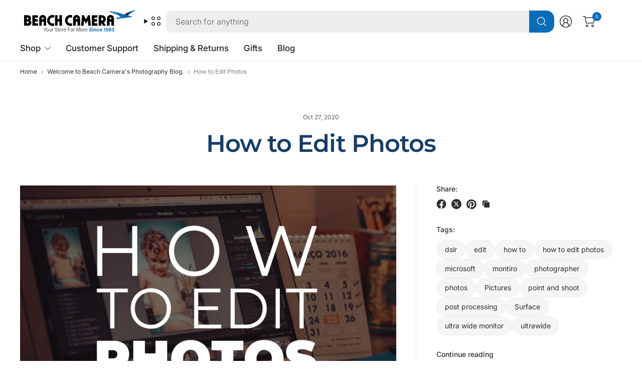

--- FILE ---
content_type: text/html; charset=utf-8
request_url: https://www.beachcamera.com/blogs/photography/how-to-edit-photos
body_size: 53633
content:
<!doctype html><html class="no-js" lang="en" dir="ltr">
<head>

  
    <script>
      (function(w,d,s,l,i){w[l]=w[l]||[];w[l].push({'gtm.start':
      new Date().getTime(),event:'gtm.js'});var f=d.getElementsByTagName(s)[0],
      j=d.createElement(s),dl=l!='dataLayer'?'&l='+l:'';j.async=true;j.src=
      'https://www.googletagmanager.com/gtm.js?id='+i+dl;f.parentNode.insertBefore(j,f);
      })(window,document,'script','dataLayer','GTM-KGXNM8T');
    </script>

	
    

  <!-- Resource hints for performance -->
  <link rel="preconnect" href="https://cdn.shopify.com" crossorigin>
  <link rel="dns-prefetch" href="https://cdn.shopify.com">
  <link rel="preconnect" href="https://www.googletagmanager.com" crossorigin>
  <link rel="preconnect" href="https://bat.bing.com" crossorigin>
  
	<meta charset="utf-8">
	<meta http-equiv="X-UA-Compatible" content="IE=edge,chrome=1">
	<meta name="viewport" content="width=device-width, initial-scale=1, maximum-scale=5, viewport-fit=cover">
	<meta name="theme-color" content="#ffffff">
	<link rel="canonical" href="https://www.beachcamera.com/blogs/photography/how-to-edit-photos">
	<link href="//www.beachcamera.com/cdn/shop/t/112/assets/app.css?v=65563557496488587211765484605" as="style" rel="preload">

<link href="//www.beachcamera.com/cdn/shop/t/112/assets/vendor.js?v=41477546860483910021765484643" as="script" rel="preload">
<link href="//www.beachcamera.com/cdn/shop/t/112/assets/app.js?v=9295138537495265501765484605" as="script" rel="preload">


<script>
window.lazySizesConfig = window.lazySizesConfig || {};
window.lazySizesConfig.expand = 250;
window.lazySizesConfig.loadMode = 1;
window.lazySizesConfig.loadHidden = false;
</script>


	<link rel="icon" type="image/png" href="//www.beachcamera.com/cdn/shop/files/Beach-2025-bird-icon.svg?crop=center&height=32&v=1739843937&width=32">

   

    
    
    
    
      

	<title>
	How to Edit Photos &ndash; Beach Camera
	</title>

      
      
      
	<meta name="description" content="Whether you&#39;re using  a point and shoot or a DSLR camera, it&#39;s always a good idea to edit your photos before posting or printing them. A few minutes of editing could mean the difference between a good photo and an amazing one. Here are some quick and easy ways to edit your photos so you can share quality photos every t">
	
      
    
    
<link rel="preconnect" href="https://fonts.shopifycdn.com" crossorigin>

<meta property="og:site_name" content="Beach Camera">
<meta property="og:url" content="https://www.beachcamera.com/blogs/photography/how-to-edit-photos">
<meta property="og:title" content="How to Edit Photos">
<meta property="og:type" content="article">
<meta property="og:description" content="Whether you&#39;re using  a point and shoot or a DSLR camera, it&#39;s always a good idea to edit your photos before posting or printing them. A few minutes of editing could mean the difference between a good photo and an amazing one. Here are some quick and easy ways to edit your photos so you can share quality photos every t"><meta property="og:image" content="http://www.beachcamera.com/cdn/shop/articles/BG-2020-how-to-edit-photos.jpg?v=1623916206">
  <meta property="og:image:secure_url" content="https://www.beachcamera.com/cdn/shop/articles/BG-2020-how-to-edit-photos.jpg?v=1623916206">
  <meta property="og:image:width" content="1024">
  <meta property="og:image:height" content="630"><meta name="twitter:site" content="@https://x.com/beachcamera"><meta name="twitter:card" content="summary_large_image">
<meta name="twitter:title" content="How to Edit Photos">
<meta name="twitter:description" content="Whether you&#39;re using  a point and shoot or a DSLR camera, it&#39;s always a good idea to edit your photos before posting or printing them. A few minutes of editing could mean the difference between a good photo and an amazing one. Here are some quick and easy ways to edit your photos so you can share quality photos every t">


	<!-- Critical CSS -->
	<link href="//www.beachcamera.com/cdn/shop/t/112/assets/app.css?v=65563557496488587211765484605" rel="stylesheet" type="text/css" media="all" />
	
	<!-- Non-critical CSS loaded with media="print" trick -->
	<link rel="stylesheet" href="//www.beachcamera.com/cdn/shop/t/112/assets/custom.css?v=108751726407047193191766005851" media="print" onload="this.media='all'">
	<noscript><link rel="stylesheet" href="//www.beachcamera.com/cdn/shop/t/112/assets/custom.css?v=108751726407047193191766005851"></noscript>

	

	<style data-shopify>
	@font-face {
  font-family: Inter;
  font-weight: 400;
  font-style: normal;
  font-display: swap;
  src: url("//www.beachcamera.com/cdn/fonts/inter/inter_n4.b2a3f24c19b4de56e8871f609e73ca7f6d2e2bb9.woff2") format("woff2"),
       url("//www.beachcamera.com/cdn/fonts/inter/inter_n4.af8052d517e0c9ffac7b814872cecc27ae1fa132.woff") format("woff");
}

@font-face {
  font-family: Inter;
  font-weight: 500;
  font-style: normal;
  font-display: swap;
  src: url("//www.beachcamera.com/cdn/fonts/inter/inter_n5.d7101d5e168594dd06f56f290dd759fba5431d97.woff2") format("woff2"),
       url("//www.beachcamera.com/cdn/fonts/inter/inter_n5.5332a76bbd27da00474c136abb1ca3cbbf259068.woff") format("woff");
}

@font-face {
  font-family: Inter;
  font-weight: 600;
  font-style: normal;
  font-display: swap;
  src: url("//www.beachcamera.com/cdn/fonts/inter/inter_n6.771af0474a71b3797eb38f3487d6fb79d43b6877.woff2") format("woff2"),
       url("//www.beachcamera.com/cdn/fonts/inter/inter_n6.88c903d8f9e157d48b73b7777d0642925bcecde7.woff") format("woff");
}

@font-face {
  font-family: Inter;
  font-weight: 400;
  font-style: italic;
  font-display: swap;
  src: url("//www.beachcamera.com/cdn/fonts/inter/inter_i4.feae1981dda792ab80d117249d9c7e0f1017e5b3.woff2") format("woff2"),
       url("//www.beachcamera.com/cdn/fonts/inter/inter_i4.62773b7113d5e5f02c71486623cf828884c85c6e.woff") format("woff");
}

@font-face {
  font-family: Inter;
  font-weight: 600;
  font-style: italic;
  font-display: swap;
  src: url("//www.beachcamera.com/cdn/fonts/inter/inter_i6.3bbe0fe1c7ee4f282f9c2e296f3e4401a48cbe19.woff2") format("woff2"),
       url("//www.beachcamera.com/cdn/fonts/inter/inter_i6.8bea21f57a10d5416ddf685e2c91682ec237876d.woff") format("woff");
}

@font-face {
  font-family: Montserrat;
  font-weight: 600;
  font-style: normal;
  font-display: swap;
  src: url("//www.beachcamera.com/cdn/fonts/montserrat/montserrat_n6.1326b3e84230700ef15b3a29fb520639977513e0.woff2") format("woff2"),
       url("//www.beachcamera.com/cdn/fonts/montserrat/montserrat_n6.652f051080eb14192330daceed8cd53dfdc5ead9.woff") format("woff");
}


	h1,h2,h3,h4,h5,h6,
	.h1,.h2,.h3,.h4,.h5,.h6,
	.logolink.text-logo,
	.heading-font,
	.h1-large,
	.customer-addresses .my-address .address-index {
		font-style: normal;
		font-weight: 600;
		font-family: Montserrat, sans-serif;
	}
	body,
	.body-font,
	.thb-product-detail .product-title {
		font-style: normal;
		font-weight: 400;
		font-family: Inter, sans-serif;
	}
	:root {
		--mobile-swipe-width: 75vw;
		--grid-width: 1800px;
		--grid-width-row: 1880px;
		--font-body-scale: 1.0;
		--font-body-line-height-scale: 1.0;
		--font-body-letter-spacing: 0.0em;
		--font-body-medium-weight: 500;
    --font-body-bold-weight: 600;
		--font-announcement-scale: 1.0;
		--font-heading-scale: 1.2;
		--font-heading-line-height-scale: 1.0;
		--font-heading-letter-spacing: -0.02em;
		--font-navigation-scale: 1.05;
		--font-product-title-scale: 1.0;
		--font-product-title-line-height-scale: 0.9;
		--button-letter-spacing: -0.02em;
		--button-font-scale: 1.0;

		--button-border-radius: 12px;
		--textarea-border-radius: 12px;
		--general-border-radius: 12px;

		--bg-body: #ffffff;
		--bg-body-rgb: 255,255,255;
		--bg-body-darken: #f7f7f7;
		--payment-terms-background-color: #ffffff;
		--color-body: #2e2e2e;
		--color-body-rgb: 46,46,46;
		--color-border: rgba(var(--color-body-rgb),0.1);
		--color-heading: #183e66;
		--color-heading-rgb: 24,62,102;
		--color-accent: #096cb9;
		--color-accent-rgb: 9,108,185;
		--color-overlay: #616161;
		--color-overlay-rgb: 97,97,97;
		--solid-button-background: #096cb9;
		--solid-button-background-hover: #075897;

		--section-spacing-mobile: 40px;
		--section-spacing-desktop: 60px;

		--color-announcement-bar-text: #ffffff;
		--color-announcement-bar-bg: #121212;

		--color-header-bg: #ffffff;
		--color-header-bg-rgb: 255,255,255;
		--color-header-text: #121212;
		--color-header-text-rgb: 18,18,18;
		--color-header-border: rgba(var(--color-header-text-rgb), 0.1);

		--color-price: #c73628;
		--color-price-discounted: #6D6D6D;

		--shopify-accelerated-checkout-button-block-size: 46px;
		--shopify-accelerated-checkout-inline-alignment: center;
		--shopify-accelerated-checkout-skeleton-animation-duration: 0.25s;
		--shopify-accelerated-checkout-button-border-radius: 12px;--color-star: #CE7979;--color-inventory-instock: #279A4B;--color-inventory-lowstock: #FB9E5B;--color-badge-sold-out: #ececec;
			--color-badge-sold-out-text: #939393;--color-badge-sale: #edc4c4;
			--color-badge-sale-text: #C33C3C;--color-badge-preorder: #f0f2ff;
			--color-badge-preorder-text: #3D5CFF;--color-footer-text: #ffffff;
		--color-footer-text-rgb: 255,255,255;
		--color-footer-bg: #14547f;
	}



</style>


	<script>
		document.documentElement.className = document.documentElement.className.replace('no-js', 'js');
		window.theme = window.theme || {};
		theme = {
			settings: {
				money_with_currency_format:"\u003cspan class=hide-price-guest\u003e${{amount}}\u003c\/span\u003e",
				cart_drawer:true,
				product_id: false,
			},
			routes: {
				root_url: '/',
				cart_url: '/cart',
				cart_add_url: '/cart/add',
				search_url: '/search',
				cart_change_url: '/cart/change',
				cart_update_url: '/cart/update',
				predictive_search_url: '/search/suggest',
			},
			variantStrings: {
				addToCart: `Add to cart`,
				soldOut: `Sold out`,
				unavailable: `Unavailable`,
				preOrder: `Pre-order`,
			},
			strings: {
				requiresTerms: `You must agree with the terms and conditions of sales to check out`,
				showMore: `Show more`,
				showLess: `Show less`,
				showFilters: `Show filters`,
				hideFilters: `Hide filters`,
				shippingEstimatorNoResults: `Sorry, we do not ship to your address.`,
				shippingEstimatorOneResult: `There is one shipping rate for your address:`,
				shippingEstimatorMultipleResults: `There are several shipping rates for your address:`,
				shippingEstimatorErrors: `Translation missing: en.sections.cart.shipping_estimator.errors`,
			}
		};
	</script>

	
  

  <script>window.performance && window.performance.mark && window.performance.mark('shopify.content_for_header.start');</script><meta name="google-site-verification" content="5ugJ8qAriqwQjZVDjJ-ku-42KlZsM-Ue8QpGbO4cgiM">
<meta name="facebook-domain-verification" content="5y9ti6m1ipd5irbn13nu9ur3yfg7ct">
<meta id="shopify-digital-wallet" name="shopify-digital-wallet" content="/50435555511/digital_wallets/dialog">
<meta name="shopify-checkout-api-token" content="a862d499205eb9ae75dfe15efa685ea9">
<meta id="in-context-paypal-metadata" data-shop-id="50435555511" data-venmo-supported="true" data-environment="production" data-locale="en_US" data-paypal-v4="true" data-currency="USD">
<link rel="alternate" type="application/atom+xml" title="Feed" href="/blogs/photography.atom" />
<script async="async" src="/checkouts/internal/preloads.js?locale=en-US"></script>
<link rel="preconnect" href="https://shop.app" crossorigin="anonymous">
<script async="async" src="https://shop.app/checkouts/internal/preloads.js?locale=en-US&shop_id=50435555511" crossorigin="anonymous"></script>
<script id="apple-pay-shop-capabilities" type="application/json">{"shopId":50435555511,"countryCode":"US","currencyCode":"USD","merchantCapabilities":["supports3DS"],"merchantId":"gid:\/\/shopify\/Shop\/50435555511","merchantName":"Beach Camera","requiredBillingContactFields":["postalAddress","email","phone"],"requiredShippingContactFields":["postalAddress","email","phone"],"shippingType":"shipping","supportedNetworks":["visa","masterCard","amex","discover","elo","jcb"],"total":{"type":"pending","label":"Beach Camera","amount":"1.00"},"shopifyPaymentsEnabled":true,"supportsSubscriptions":true}</script>
<script id="shopify-features" type="application/json">{"accessToken":"a862d499205eb9ae75dfe15efa685ea9","betas":["rich-media-storefront-analytics"],"domain":"www.beachcamera.com","predictiveSearch":true,"shopId":50435555511,"locale":"en"}</script>
<script>var Shopify = Shopify || {};
Shopify.shop = "beachcamera-com.myshopify.com";
Shopify.locale = "en";
Shopify.currency = {"active":"USD","rate":"1.0"};
Shopify.country = "US";
Shopify.theme = {"name":"BeachCamera 7.2","id":186492518771,"schema_name":"Pinnacle","schema_version":"7.2.0","theme_store_id":2852,"role":"main"};
Shopify.theme.handle = "null";
Shopify.theme.style = {"id":null,"handle":null};
Shopify.cdnHost = "www.beachcamera.com/cdn";
Shopify.routes = Shopify.routes || {};
Shopify.routes.root = "/";</script>
<script type="module">!function(o){(o.Shopify=o.Shopify||{}).modules=!0}(window);</script>
<script>!function(o){function n(){var o=[];function n(){o.push(Array.prototype.slice.apply(arguments))}return n.q=o,n}var t=o.Shopify=o.Shopify||{};t.loadFeatures=n(),t.autoloadFeatures=n()}(window);</script>
<script>
  window.ShopifyPay = window.ShopifyPay || {};
  window.ShopifyPay.apiHost = "shop.app\/pay";
  window.ShopifyPay.redirectState = null;
</script>
<script id="shop-js-analytics" type="application/json">{"pageType":"article"}</script>
<script defer="defer" async type="module" src="//www.beachcamera.com/cdn/shopifycloud/shop-js/modules/v2/client.init-shop-cart-sync_BN7fPSNr.en.esm.js"></script>
<script defer="defer" async type="module" src="//www.beachcamera.com/cdn/shopifycloud/shop-js/modules/v2/chunk.common_Cbph3Kss.esm.js"></script>
<script defer="defer" async type="module" src="//www.beachcamera.com/cdn/shopifycloud/shop-js/modules/v2/chunk.modal_DKumMAJ1.esm.js"></script>
<script type="module">
  await import("//www.beachcamera.com/cdn/shopifycloud/shop-js/modules/v2/client.init-shop-cart-sync_BN7fPSNr.en.esm.js");
await import("//www.beachcamera.com/cdn/shopifycloud/shop-js/modules/v2/chunk.common_Cbph3Kss.esm.js");
await import("//www.beachcamera.com/cdn/shopifycloud/shop-js/modules/v2/chunk.modal_DKumMAJ1.esm.js");

  window.Shopify.SignInWithShop?.initShopCartSync?.({"fedCMEnabled":true,"windoidEnabled":true});

</script>
<script>
  window.Shopify = window.Shopify || {};
  if (!window.Shopify.featureAssets) window.Shopify.featureAssets = {};
  window.Shopify.featureAssets['shop-js'] = {"shop-cart-sync":["modules/v2/client.shop-cart-sync_CJVUk8Jm.en.esm.js","modules/v2/chunk.common_Cbph3Kss.esm.js","modules/v2/chunk.modal_DKumMAJ1.esm.js"],"init-fed-cm":["modules/v2/client.init-fed-cm_7Fvt41F4.en.esm.js","modules/v2/chunk.common_Cbph3Kss.esm.js","modules/v2/chunk.modal_DKumMAJ1.esm.js"],"init-shop-email-lookup-coordinator":["modules/v2/client.init-shop-email-lookup-coordinator_Cc088_bR.en.esm.js","modules/v2/chunk.common_Cbph3Kss.esm.js","modules/v2/chunk.modal_DKumMAJ1.esm.js"],"init-windoid":["modules/v2/client.init-windoid_hPopwJRj.en.esm.js","modules/v2/chunk.common_Cbph3Kss.esm.js","modules/v2/chunk.modal_DKumMAJ1.esm.js"],"shop-button":["modules/v2/client.shop-button_B0jaPSNF.en.esm.js","modules/v2/chunk.common_Cbph3Kss.esm.js","modules/v2/chunk.modal_DKumMAJ1.esm.js"],"shop-cash-offers":["modules/v2/client.shop-cash-offers_DPIskqss.en.esm.js","modules/v2/chunk.common_Cbph3Kss.esm.js","modules/v2/chunk.modal_DKumMAJ1.esm.js"],"shop-toast-manager":["modules/v2/client.shop-toast-manager_CK7RT69O.en.esm.js","modules/v2/chunk.common_Cbph3Kss.esm.js","modules/v2/chunk.modal_DKumMAJ1.esm.js"],"init-shop-cart-sync":["modules/v2/client.init-shop-cart-sync_BN7fPSNr.en.esm.js","modules/v2/chunk.common_Cbph3Kss.esm.js","modules/v2/chunk.modal_DKumMAJ1.esm.js"],"init-customer-accounts-sign-up":["modules/v2/client.init-customer-accounts-sign-up_CfPf4CXf.en.esm.js","modules/v2/client.shop-login-button_DeIztwXF.en.esm.js","modules/v2/chunk.common_Cbph3Kss.esm.js","modules/v2/chunk.modal_DKumMAJ1.esm.js"],"pay-button":["modules/v2/client.pay-button_CgIwFSYN.en.esm.js","modules/v2/chunk.common_Cbph3Kss.esm.js","modules/v2/chunk.modal_DKumMAJ1.esm.js"],"init-customer-accounts":["modules/v2/client.init-customer-accounts_DQ3x16JI.en.esm.js","modules/v2/client.shop-login-button_DeIztwXF.en.esm.js","modules/v2/chunk.common_Cbph3Kss.esm.js","modules/v2/chunk.modal_DKumMAJ1.esm.js"],"avatar":["modules/v2/client.avatar_BTnouDA3.en.esm.js"],"init-shop-for-new-customer-accounts":["modules/v2/client.init-shop-for-new-customer-accounts_CsZy_esa.en.esm.js","modules/v2/client.shop-login-button_DeIztwXF.en.esm.js","modules/v2/chunk.common_Cbph3Kss.esm.js","modules/v2/chunk.modal_DKumMAJ1.esm.js"],"shop-follow-button":["modules/v2/client.shop-follow-button_BRMJjgGd.en.esm.js","modules/v2/chunk.common_Cbph3Kss.esm.js","modules/v2/chunk.modal_DKumMAJ1.esm.js"],"checkout-modal":["modules/v2/client.checkout-modal_B9Drz_yf.en.esm.js","modules/v2/chunk.common_Cbph3Kss.esm.js","modules/v2/chunk.modal_DKumMAJ1.esm.js"],"shop-login-button":["modules/v2/client.shop-login-button_DeIztwXF.en.esm.js","modules/v2/chunk.common_Cbph3Kss.esm.js","modules/v2/chunk.modal_DKumMAJ1.esm.js"],"lead-capture":["modules/v2/client.lead-capture_DXYzFM3R.en.esm.js","modules/v2/chunk.common_Cbph3Kss.esm.js","modules/v2/chunk.modal_DKumMAJ1.esm.js"],"shop-login":["modules/v2/client.shop-login_CA5pJqmO.en.esm.js","modules/v2/chunk.common_Cbph3Kss.esm.js","modules/v2/chunk.modal_DKumMAJ1.esm.js"],"payment-terms":["modules/v2/client.payment-terms_BxzfvcZJ.en.esm.js","modules/v2/chunk.common_Cbph3Kss.esm.js","modules/v2/chunk.modal_DKumMAJ1.esm.js"]};
</script>
<script>(function() {
  var isLoaded = false;
  function asyncLoad() {
    if (isLoaded) return;
    isLoaded = true;
    var urls = ["https:\/\/shopify.orderdeadline.com\/app\/frontend\/js\/order-deadline.min.js?shop=beachcamera-com.myshopify.com","https:\/\/scripttags.jst.ai\/shopify_justuno_50435555511_b999eae0-c7cc-11eb-b288-fd84b219c969.js?shop=beachcamera-com.myshopify.com","\/\/cdn.shopify.com\/proxy\/7a9210312c62241a1e1fcc0bbf7f27c3fffab5a3f654e3403fa5d469afec6a7c\/bingshoppingtool-t2app-prod.trafficmanager.net\/uet\/tracking_script?shop=beachcamera-com.myshopify.com\u0026sp-cache-control=cHVibGljLCBtYXgtYWdlPTkwMA","https:\/\/cdn.attn.tv\/beachcamera\/dtag.js?shop=beachcamera-com.myshopify.com","https:\/\/cdn-scripts.signifyd.com\/shopify\/script-tag.js?shop=beachcamera-com.myshopify.com","https:\/\/app.cpscentral.com\/admside\/js\/Shopify_App\/shopify.js?shop=beachcamera-com.myshopify.com","https:\/\/app.cpscentral.com\/admside\/js\/Shopify_App\/shopify_cart.js?shop=beachcamera-com.myshopify.com","https:\/\/because-scripts.s3.us-east-2.amazonaws.com\/prod\/because-widget\/widget.js?shop=beachcamera-com.myshopify.com","https:\/\/str.rise-ai.com\/?shop=beachcamera-com.myshopify.com","https:\/\/strn.rise-ai.com\/?shop=beachcamera-com.myshopify.com","https:\/\/d23dclunsivw3h.cloudfront.net\/redirect-app.js?shop=beachcamera-com.myshopify.com","\/\/cdn.shopify.com\/proxy\/884ca0dee8f6233ca556387a97aca756f79927ab6bfbd3a049913639adcd694c\/apps.bazaarvoice.com\/deployments\/beachcamera\/main_site\/production\/en_US\/bv.js?shop=beachcamera-com.myshopify.com\u0026sp-cache-control=cHVibGljLCBtYXgtYWdlPTkwMA","https:\/\/d33a6lvgbd0fej.cloudfront.net\/script_tag\/secomapp.scripttag.js?shop=beachcamera-com.myshopify.com"];
    for (var i = 0; i < urls.length; i++) {
      var s = document.createElement('script');
      s.type = 'text/javascript';
      s.async = true;
      s.src = urls[i];
      var x = document.getElementsByTagName('script')[0];
      x.parentNode.insertBefore(s, x);
    }
  };
  if(window.attachEvent) {
    window.attachEvent('onload', asyncLoad);
  } else {
    window.addEventListener('load', asyncLoad, false);
  }
})();</script>
<script id="__st">var __st={"a":50435555511,"offset":-18000,"reqid":"9c8c1cdc-71ca-4a52-8ceb-53e13355e74d-1770025250","pageurl":"www.beachcamera.com\/blogs\/photography\/how-to-edit-photos","s":"articles-585735078071","u":"4a73cb8115df","p":"article","rtyp":"article","rid":585735078071};</script>
<script>window.ShopifyPaypalV4VisibilityTracking = true;</script>
<script id="captcha-bootstrap">!function(){'use strict';const t='contact',e='account',n='new_comment',o=[[t,t],['blogs',n],['comments',n],[t,'customer']],c=[[e,'customer_login'],[e,'guest_login'],[e,'recover_customer_password'],[e,'create_customer']],r=t=>t.map((([t,e])=>`form[action*='/${t}']:not([data-nocaptcha='true']) input[name='form_type'][value='${e}']`)).join(','),a=t=>()=>t?[...document.querySelectorAll(t)].map((t=>t.form)):[];function s(){const t=[...o],e=r(t);return a(e)}const i='password',u='form_key',d=['recaptcha-v3-token','g-recaptcha-response','h-captcha-response',i],f=()=>{try{return window.sessionStorage}catch{return}},m='__shopify_v',_=t=>t.elements[u];function p(t,e,n=!1){try{const o=window.sessionStorage,c=JSON.parse(o.getItem(e)),{data:r}=function(t){const{data:e,action:n}=t;return t[m]||n?{data:e,action:n}:{data:t,action:n}}(c);for(const[e,n]of Object.entries(r))t.elements[e]&&(t.elements[e].value=n);n&&o.removeItem(e)}catch(o){console.error('form repopulation failed',{error:o})}}const l='form_type',E='cptcha';function T(t){t.dataset[E]=!0}const w=window,h=w.document,L='Shopify',v='ce_forms',y='captcha';let A=!1;((t,e)=>{const n=(g='f06e6c50-85a8-45c8-87d0-21a2b65856fe',I='https://cdn.shopify.com/shopifycloud/storefront-forms-hcaptcha/ce_storefront_forms_captcha_hcaptcha.v1.5.2.iife.js',D={infoText:'Protected by hCaptcha',privacyText:'Privacy',termsText:'Terms'},(t,e,n)=>{const o=w[L][v],c=o.bindForm;if(c)return c(t,g,e,D).then(n);var r;o.q.push([[t,g,e,D],n]),r=I,A||(h.body.append(Object.assign(h.createElement('script'),{id:'captcha-provider',async:!0,src:r})),A=!0)});var g,I,D;w[L]=w[L]||{},w[L][v]=w[L][v]||{},w[L][v].q=[],w[L][y]=w[L][y]||{},w[L][y].protect=function(t,e){n(t,void 0,e),T(t)},Object.freeze(w[L][y]),function(t,e,n,w,h,L){const[v,y,A,g]=function(t,e,n){const i=e?o:[],u=t?c:[],d=[...i,...u],f=r(d),m=r(i),_=r(d.filter((([t,e])=>n.includes(e))));return[a(f),a(m),a(_),s()]}(w,h,L),I=t=>{const e=t.target;return e instanceof HTMLFormElement?e:e&&e.form},D=t=>v().includes(t);t.addEventListener('submit',(t=>{const e=I(t);if(!e)return;const n=D(e)&&!e.dataset.hcaptchaBound&&!e.dataset.recaptchaBound,o=_(e),c=g().includes(e)&&(!o||!o.value);(n||c)&&t.preventDefault(),c&&!n&&(function(t){try{if(!f())return;!function(t){const e=f();if(!e)return;const n=_(t);if(!n)return;const o=n.value;o&&e.removeItem(o)}(t);const e=Array.from(Array(32),(()=>Math.random().toString(36)[2])).join('');!function(t,e){_(t)||t.append(Object.assign(document.createElement('input'),{type:'hidden',name:u})),t.elements[u].value=e}(t,e),function(t,e){const n=f();if(!n)return;const o=[...t.querySelectorAll(`input[type='${i}']`)].map((({name:t})=>t)),c=[...d,...o],r={};for(const[a,s]of new FormData(t).entries())c.includes(a)||(r[a]=s);n.setItem(e,JSON.stringify({[m]:1,action:t.action,data:r}))}(t,e)}catch(e){console.error('failed to persist form',e)}}(e),e.submit())}));const S=(t,e)=>{t&&!t.dataset[E]&&(n(t,e.some((e=>e===t))),T(t))};for(const o of['focusin','change'])t.addEventListener(o,(t=>{const e=I(t);D(e)&&S(e,y())}));const B=e.get('form_key'),M=e.get(l),P=B&&M;t.addEventListener('DOMContentLoaded',(()=>{const t=y();if(P)for(const e of t)e.elements[l].value===M&&p(e,B);[...new Set([...A(),...v().filter((t=>'true'===t.dataset.shopifyCaptcha))])].forEach((e=>S(e,t)))}))}(h,new URLSearchParams(w.location.search),n,t,e,['guest_login'])})(!0,!0)}();</script>
<script integrity="sha256-4kQ18oKyAcykRKYeNunJcIwy7WH5gtpwJnB7kiuLZ1E=" data-source-attribution="shopify.loadfeatures" defer="defer" src="//www.beachcamera.com/cdn/shopifycloud/storefront/assets/storefront/load_feature-a0a9edcb.js" crossorigin="anonymous"></script>
<script crossorigin="anonymous" defer="defer" src="//www.beachcamera.com/cdn/shopifycloud/storefront/assets/shopify_pay/storefront-65b4c6d7.js?v=20250812"></script>
<script data-source-attribution="shopify.dynamic_checkout.dynamic.init">var Shopify=Shopify||{};Shopify.PaymentButton=Shopify.PaymentButton||{isStorefrontPortableWallets:!0,init:function(){window.Shopify.PaymentButton.init=function(){};var t=document.createElement("script");t.src="https://www.beachcamera.com/cdn/shopifycloud/portable-wallets/latest/portable-wallets.en.js",t.type="module",document.head.appendChild(t)}};
</script>
<script data-source-attribution="shopify.dynamic_checkout.buyer_consent">
  function portableWalletsHideBuyerConsent(e){var t=document.getElementById("shopify-buyer-consent"),n=document.getElementById("shopify-subscription-policy-button");t&&n&&(t.classList.add("hidden"),t.setAttribute("aria-hidden","true"),n.removeEventListener("click",e))}function portableWalletsShowBuyerConsent(e){var t=document.getElementById("shopify-buyer-consent"),n=document.getElementById("shopify-subscription-policy-button");t&&n&&(t.classList.remove("hidden"),t.removeAttribute("aria-hidden"),n.addEventListener("click",e))}window.Shopify?.PaymentButton&&(window.Shopify.PaymentButton.hideBuyerConsent=portableWalletsHideBuyerConsent,window.Shopify.PaymentButton.showBuyerConsent=portableWalletsShowBuyerConsent);
</script>
<script data-source-attribution="shopify.dynamic_checkout.cart.bootstrap">document.addEventListener("DOMContentLoaded",(function(){function t(){return document.querySelector("shopify-accelerated-checkout-cart, shopify-accelerated-checkout")}if(t())Shopify.PaymentButton.init();else{new MutationObserver((function(e,n){t()&&(Shopify.PaymentButton.init(),n.disconnect())})).observe(document.body,{childList:!0,subtree:!0})}}));
</script>
<script id='scb4127' type='text/javascript' async='' src='https://www.beachcamera.com/cdn/shopifycloud/privacy-banner/storefront-banner.js'></script><link id="shopify-accelerated-checkout-styles" rel="stylesheet" media="screen" href="https://www.beachcamera.com/cdn/shopifycloud/portable-wallets/latest/accelerated-checkout-backwards-compat.css" crossorigin="anonymous">
<style id="shopify-accelerated-checkout-cart">
        #shopify-buyer-consent {
  margin-top: 1em;
  display: inline-block;
  width: 100%;
}

#shopify-buyer-consent.hidden {
  display: none;
}

#shopify-subscription-policy-button {
  background: none;
  border: none;
  padding: 0;
  text-decoration: underline;
  font-size: inherit;
  cursor: pointer;
}

#shopify-subscription-policy-button::before {
  box-shadow: none;
}

      </style>

<script>window.performance && window.performance.mark && window.performance.mark('shopify.content_for_header.end');</script> <!-- Header hook for plugins -->
  
<!-- BEGIN app block: shopify://apps/stape-conversion-tracking/blocks/gtm/7e13c847-7971-409d-8fe0-29ec14d5f048 --><script>
  window.lsData = {};
  window.dataLayer = window.dataLayer || [];
  window.addEventListener("message", (event) => {
    if (event.data?.event) {
      window.dataLayer.push(event.data);
    }
  });
  window.dataShopStape = {
    shop: "www.beachcamera.com",
    shopId: "50435555511",
  }
</script>

<!-- END app block --><!-- BEGIN app block: shopify://apps/attentive/blocks/attn-tag/8df62c72-8fe4-407e-a5b3-72132be30a0d --><script type="text/javascript" src="https://cdn.attn.tv/beachcamera/dtag.js?source=app-embed" defer="defer"></script>


<!-- END app block --><!-- BEGIN app block: shopify://apps/sc-easy-redirects/blocks/app/be3f8dbd-5d43-46b4-ba43-2d65046054c2 -->
    <!-- common for all pages -->
    
    
        <script src="https://cdn.shopify.com/extensions/264f3360-3201-4ab7-9087-2c63466c86a3/sc-easy-redirects-5/assets/esc-redirect-app-live-feature.js" async></script>
    




<!-- END app block --><!-- BEGIN app block: shopify://apps/klaviyo-email-marketing-sms/blocks/klaviyo-onsite-embed/2632fe16-c075-4321-a88b-50b567f42507 -->












  <script async src="https://static.klaviyo.com/onsite/js/PCptKL/klaviyo.js?company_id=PCptKL"></script>
  <script>!function(){if(!window.klaviyo){window._klOnsite=window._klOnsite||[];try{window.klaviyo=new Proxy({},{get:function(n,i){return"push"===i?function(){var n;(n=window._klOnsite).push.apply(n,arguments)}:function(){for(var n=arguments.length,o=new Array(n),w=0;w<n;w++)o[w]=arguments[w];var t="function"==typeof o[o.length-1]?o.pop():void 0,e=new Promise((function(n){window._klOnsite.push([i].concat(o,[function(i){t&&t(i),n(i)}]))}));return e}}})}catch(n){window.klaviyo=window.klaviyo||[],window.klaviyo.push=function(){var n;(n=window._klOnsite).push.apply(n,arguments)}}}}();</script>

  




  <script>
    window.klaviyoReviewsProductDesignMode = false
  </script>







<!-- END app block --><!-- BEGIN app block: shopify://apps/c-edd-estimated-delivery-date/blocks/app_setting/4a0685bc-c234-45b2-8382-5ad6a8e3e3fd --><script>
    window.deliveryCommon = window.deliveryCommon || {};
    window.deliveryCommon.setting = {};
    Object.assign(window.deliveryCommon.setting, {
        "shop_currency_code__ed": 'USD' || 'USD',
        "shop_locale_code__ed": 'en' || 'en',
        "shop_domain__ed":  'beachcamera-com.myshopify.com',
        "product_available__ed": '',
        "product_id__ed": ''
    });
    window.deliveryED = window.deliveryED || {};
    window.deliveryED.setting = {};
    Object.assign(window.deliveryED.setting, {
        "delivery__app_setting": {"main_delivery_setting":{"is_active":1,"order_delivery_info":"\u003cp\u003e\u003cspan style=\"line-height:1.5\"\u003e{svg_4_icon} \u003cstrong\u003eFREE Delivery\u003c\/strong\u003e\u003c\/span\u003e\u003c\/p\u003e\u003cp\u003e\u003cspan style=\"line-height:1.5\"\u003eGet it delivered \u003cstrong\u003e{order_delivered_maximum_date}\u003c\/strong\u003e.\u003c\/span\u003e\u003c\/p\u003e\u003cp\u003e\u003cspan style=\"line-height:1.5\"\u003e-----\u003c\/span\u003e\u003c\/p\u003e\u003cp\u003e\u003cspan style=\"line-height:1.5\"\u003eOr fastest delivery \u003cstrong\u003e{order_delivered_minimum_date}\u003c\/strong\u003e. Order within \u003cspan style=\"color:#61a951\"\u003e{cutoff_time}\u003c\/span\u003e and select \u003cstrong\u003eOvernight Shipping\u003c\/strong\u003e at checkout!\u003c\/span\u003e\u003c\/p\u003e\u003cp\u003e\u003c\/p\u003e","is_ignore_out_of_stock":0,"out_of_stock_mode":0,"out_of_stock_info":"\u003cp\u003e\u003c\/p\u003e","order_progress_bar_mode":0,"order_progress_setting":{"ordered":{"svg_number":0,"title":"Ordered","tips_description":"After you place the order, we will need 1-3 days to prepare the shipment"},"order_ready":{"svg_number":4,"is_active":1,"title":"Order Ready","date_title":"{order_ready_minimum_date} - {order_ready_maximum_date}","tips_description":"Orders will start to be shipped"},"order_delivered":{"svg_number":10,"title":"Delivered","date_title":"{order_delivered_minimum_date} - {order_delivered_maximum_date}","tips_description":"Estimated arrival date range：{order_delivered_minimum_date} - {order_delivered_maximum_date}"}},"order_delivery_work_week":[0,1,1,1,1,1,0],"order_delivery_day_range":[1,2],"order_delivery_calc_method":0,"order_ready_work_week":[1,1,1,1,1,1,1],"order_ready_day_range":[0,1],"order_ready_calc_method":2,"holiday":[],"order_delivery_date_format":18,"delivery_date_custom_format":"{week_local}, {month_local} {day}","delivery_date_format_zero":1,"delivery_date_format_month_translate":["Jan","Feb","Mar","Apr","May","Jun","Jul","Aug","Sep","Oct","Nov","Dec"],"delivery_date_format_week_translate":["Sun","Mon","Tues","Wed","Thur","Fri","Sat"],"order_delivery_countdown_format":16,"delivery_countdown_custom_format":"{hours} {hours_local} {minutes} {minutes_local}","countdown_format_translate":["hrs","mins","secs"],"delivery_countdown_format_zero":1,"countdown_cutoff_hour":16,"countdown_cutoff_minute":0,"countdown_cutoff_advanced_enable":1,"countdown_cutoff_advanced":[[16,0],[16,0],[16,0],[16,0],[16,0],[16,0],[16,0]],"countdown_mode":0,"after_deadline_hide_widget":0,"timezone_mode":0,"timezone":-5,"todayandtomorrow":[{"lan_code":"en","lan_name":"English","left":"today","right":"tomorrow"}],"translate_country_name":[],"widget_layout_mode":2,"widget_placement_method":1,"widget_placement_position":0,"widget_placement_page":0,"widget_margin":[-10,0,25,0],"message_text_widget_appearance_setting":{"border":{"border_width":1,"border_radius":10,"border_line":1},"color":{"text_color":"#2c2c3","background_color":"#FFFFFF","border_color":"#dfe0e4"},"other":{"margin":[0,0,0,0],"padding":[25,25,25,25]}},"progress_bar_widget_appearance_setting":{"color":{"basic":{"icon_color":"#000000","icon_background_color":"#FFFFFF","order_status_title_color":"#000000","date_title_color":"#000000"},"advanced":{"order_status_title_color":"#000000","progress_line_color":"#000000","date_title_color":"#000000","description_tips_background_color":"#000000","icon_background_color":"#000000","icon_color":"#FFFFFF","description_tips_color":"#FFFFFF"}},"font":{"icon_font":20,"order_status_title_font":14,"date_title_font":14,"description_tips_font":14},"other":{"margin":[8,0,0,0]}},"show_country_mode":1,"arrow_down_position":0,"country_modal_background_rgba":[0,0,0,0.5],"country_modal_appearance_setting":{"color":{"text_color":"#000000","background_color":"#FFFFFF","icon_color":"#999999","selected_color":"#f2f2f2"},"border":{"border_radius":7},"font":{"text_font":16,"icon_font":16},"other":{"width":56}},"cart_form_mode":0,"cart_form_position":0,"product_form_position":0,"out_of_stock_product_form_position":0,"cart_checkout_status":1,"cart_checkout_title":"Estimated between","cart_checkout_description":"{order_delivered_minimum_date} and {order_delivered_maximum_date}","widget_custom_css":".delivery-widget__container .message-icon__add svg path {\n    fill: #005eff !important; \/* Replace #005eff with your desired color *\/\n}","replace_jq":0,"jquery_version":"1.12.0","is_ignore_cookie_cache":0,"is_show_all":1,"p_mapping":1001,"product_ids":[]}},
        "delivery__pro_setting": null,
        "delivery__cate_setting": null
    });
</script>

<script src="https://cdn.shopify.com/s/files/1/0654/5637/3996/files/delivery_coder_cc698f59-3829-49b3-8fa2-f9ef0ba024af.js?v=1767391130&t=1088" defer></script>

<!-- END app block --><!-- BEGIN app block: shopify://apps/webpanda-login-to-see-price/blocks/app-embed/e096f673-8110-4907-bc30-a026a34a7e70 -->



<style type="text/css">
    .wp-not-logged-wrapper {
        padding: 8px !important;
        text-align: center !important;
        position: relative;
        z-index: 2;
    }
    .wp-not-logged-wrapper p {
        margin: 0;
        padding: 0;
    }
    .wp-not-logged-wrapper a {
        text-decoration: underline;
        cursor: pointer;
    }

    .price.price--on-sale.show-price-guest .price__sale,
    .show-price-guest.price:not(.price--on-sale) .price__regular,
    .price.price--on-sale .show-price-guest .price__sale,
    .price:not(.price--on-sale) .show-price-guest .price__regular,
    .cart__items .hide-price-guest,
    .mini-cart .hide-price-guest,
    .miniCart .hide-price-guest {
        display: block !important;
    }

    
        
        .hide-price-guest, .hidePrice, .current_price.js-current-price .money, form[action*="/cart/add"] input[type="submit"], form[action*="/cart/add"] button, .shopify-payment-button, .cb_bundles, button.quick-add-btn, .quickshop-button, .atc--button {
                        display: none !important;
                    }
            .show-price-guest .hide-price-guest, .show-price-guest .hidePrice, .show-price-guest.product-price  .money, .cart__footer .totals .hide-price-guest, .cart__footer .totals .hidePrice {
                display: inline !important;
            }  .grid--view-items .full-width-link {margin-bottom: 55px;} .price-separator {display: none;}
    
</style>




<script>
    var wpbCustomerIsLogged = false;
    var wpbCustomerIsLoggedBasic = false;
    
        let wpbHidePriceSettings = {"subscription":2,"hide_price_enabled":true,"message":"{LOGIN} | {REGISTRATION} to see price and add to cart","message_logged_customers":"The product is not available for your account","label_login":"Login","label_registration":"Register","font_size":14.0,"style_by_page":false,"font_size_listing_page":14.0,"font_size_product_page":14.0,"font_size_search_page":14.0,"text_color":"#d35757","has_background_color":true,"background_color":"#faf9f7","has_border":true,"border_width":2.0,"border_color":"#ce7979","border_radius":8.0,"has_custom_login":false,"login_url":null,"has_custom_registration":false,"registration_url":null,"by_product_id":false,"by_product_tags":true,"by_collection":false,"product_tags":"hideprice","language_config":"[{\"language\":\"fr\",\"message\":\"\",\"loginText\":\"\",\"registerText\":\"\"}]","by_customer_tags":false,"customer_tags":"","depth":5,"depth_on_search":5,"depth_on_listings":0,"parent_depth":3,"parent_depth_on_search":2,"custom_price_selector":"","custom_cart_selector":null,"force_hide_on_cart":false,"force_price_selector":null,"force_cart_selector":null,"cart_display":null,"quick_view_selector":null,"variant_selector":null,"redirect_after_login":true};
    
</script>

<!-- END app block --><!-- BEGIN app block: shopify://apps/reelup-shoppable-videos-reels/blocks/reelup/a8ec9e4d-d192-44f7-9c23-595f9ee7dd5b --><style>
  [id*='reelup'].shopify-app-block {
    width: 100%;
  }
</style><style id='reelUp_customCSS'>
    .reelUp_cards_carousel .reelUp_overlay_template .reelUp_card_details {
      padding: 12px !important;
}

.reelUp_cards_carousel .reelUp_overlay_template .reelUp_slider_featured_image {
      background: #f5f5f5;
      border-radius: 5px;
}

html #reelUp_modal * {
    font-family: ""Montserrat"", sans-serif !important;
}
  </style><script>
    eval(``);
  </script><script src='https://cdn-v2.reelup.io/global.js.gz?v=1770025250' defer></script><script>
  console.log("%cVideo commerce powered by ReelUp.", 'font-size: 18px; font-weight: 600; color: #000;background: #a3f234; padding: 10px 20px; border-radius: 5px; width: 100%');
  console.log("🚀 Enhanced Product Discovery.\n" +
  "📈 Increased Conversion Rates.\n" +
  "🤩 Elevated Visitor Engagements.\n\n" +
  "Learn more at: https://apps.shopify.com/reelup/");

  window.shopFormat = "\u003cspan class=hide-price-guest\u003e${{amount}}\u003c\/span\u003e";
  window.shopCurrency = "USD";
  window.REELUP = {
     files: {
        carousel: {
            css: "https://cdn.shopify.com/extensions/019a961d-0cdf-72c1-aed3-524c2b6dbde8/ig-reels-124/assets/reels_carousel.css",
        },
        stacked: {
            css: "https://cdn.shopify.com/extensions/019a961d-0cdf-72c1-aed3-524c2b6dbde8/ig-reels-124/assets/reels_carousel_stacked.css",
        },
        grid: {
            css: "https://cdn.shopify.com/extensions/019a961d-0cdf-72c1-aed3-524c2b6dbde8/ig-reels-124/assets/reels_grid.css",
        },
        stories: {
            css: "https://cdn.shopify.com/extensions/019a961d-0cdf-72c1-aed3-524c2b6dbde8/ig-reels-124/assets/reels_stories.css",
        },
    },
    shopLocale: "US"
  };const settingsData = {"translations":{"description_label":"Description","quantity":"Quantity","add_cart_error_message":"An error has occurred","add_cart_success_message":"Added to cart successfully!","single_product":"Product","multiple_products":"Products","sold_out_button_text":"Sold out","off":"OFF","view_cart":"View cart","credit":"Credits","recommended_products":"You may like","unmute_btn":"Tap to unmute","swipe_to_next":"Swipe up to see more!","copied":"Copied","empty_cart":"Your cart is empty","cart_popup_heading":"Your cart","no_product_found":"No product found","share_popup_heading":"Share video","video_url":"Video URL","copy_link":"Copy link","product":"Product","price":"Price","subtotal":"Subtotal","checkout_button":"Checkout","reviews_label":"Customer Reviews","total_reviews":"Based on {{raters}} Reviews","load_more_reviews":"Load more reviews","cart_limit_error":"You have reached the limit to add product into cart","share_label":"Share","likes_label":"Likes","views_label":"Views","add_to_cart_button":"Add to Cart","shop_now_button":"Shop Now","more_info_button":"More Info","multiple_products_heading":"Products seen in the video"},"integrations":{"reviews":{"reviews_provider":null,"reviews_api_key":null}},"devtool":{"custom_css":".reelUp_cards_carousel .reelUp_overlay_template .reelUp_card_details {\r\n      padding: 12px !important;\r\n}\r\n\r\n.reelUp_cards_carousel .reelUp_overlay_template .reelUp_slider_featured_image {\r\n      background: #f5f5f5;\r\n      border-radius: 5px;\r\n}\r\n\r\nhtml #reelUp_modal * {\r\n    font-family: \"\"Montserrat\"\", sans-serif !important;\r\n}","custom_js":null,"load_on_interaction":1,"playlist_addtocart_js":null,"popup_cart_button_js":null,"popup_addtocart_button_js":null,"soldout_js":null,"scale_video":1,"api_key":"9e262418da6d409aa9a8565e337355cb"},"socialpixel":{"facebook_pixel":null,"tiktok_pixel":null,"google_pixel":null,"snapchat_pixel":null}};
      const global_settings = {"reel_views":0,"reel_likes":1,"reel_share":1,"brand_logo":null,"powered_by_reelup":1,"overlay_icon":"none","icon_color":"rgba(0, 0, 0, 1)","primary_button_background_color":"rgba(0, 0, 0, 1)","primary_button_text_color":"rgb(255,255,255)","secondary_button_background_color":"rgba(255,255,255,1)","secondary_button_text_color":"rgba(34, 34, 34, 1)","secondary_button_border_color":"rgba(34, 34, 34, 1)","sale_badge_background_color":"rgba(179, 0, 0, 1)","sale_badge_text_color":"rgba(255, 255, 255, 1)","regular_price_color":"rgba(255, 255, 255, 1)","sale_price_color":"rgba(255, 255, 255, 1)","modal_logo_width":50,"quantity_allowed_per_item":5,"items_to_purchase_allowed":25,"show_decimal":1,"is_order_tag":1,"reels_sorting":0,"reels_sorting_option":"views","smart_inventory_sync":0,"smart_inventory_sync_option":"move_reel_to_last","full_video_quality":"medium","short_video_quality":"short"};
      const retargeting_settings = [];
      window.REELUP.products = [];
      window.REELUP.customProducts = null;
      window.REELUP.videos = [{"id":141257,"title":"Replying to @xxooandcookies Solid sleep AND saving money? That's a win\/win in my book! All the things you cant travel without are linked in my bio under “travel essentials” It's no secret that this mask is game changing but adding a good pair of noise canceling headphones basically allows you to teleport to your destination! What seat do you prefer on a flight? Window, middle, or aisle? PS-can we laugh at how exhausted I look?  #travelhacks #traveltipsandtricks #solofemaletravel","short_video":"https:\/\/cdn.shopify.com\/s\/files\/1\/0504\/3555\/5511\/files\/reelUp_9uvsp2pi0l1738874979498_short.mp4?v=1738874988","thumbnail":"https:\/\/cdn.shopify.com\/s\/files\/1\/0504\/3555\/5511\/files\/reelUp_9uvsp2pi0l1738874979498_thumbnail.jpg?v=1738874985","cta":"tagged_products","recommended_products_ai":"shopify_recommendation_ai","upload_date":"2025-02-06 20:49:38","cta_external_link":0,"full_video":"https:\/\/cdn.shopify.com\/s\/files\/1\/0504\/3555\/5511\/files\/reelUp_9uvsp2pi0l1738874979498_medium.mp4?v=1738874992","products":[{"reel_id":141257,"id":6707040354487,"handle":"sony-wh1000xm4-s-premium-noise-cancelling-wireless-over-the-ear-headphones","available":1}]},{"id":141259,"title":"He said “hold my Peroni” 🤣🇮🇹🍕 #pizza #woodfiredpizza #pizzatiktok #pizzatok #homemade #dough #italian #italiancheck #pizzaoven #homemadepizza #outdoorpizzaoven #fyp #foryoupage","short_video":"https:\/\/cdn.shopify.com\/s\/files\/1\/0504\/3555\/5511\/files\/reelUp_2ska99l9xyw1738875005163_short.mp4?v=1738875011","thumbnail":"https:\/\/cdn.shopify.com\/s\/files\/1\/0504\/3555\/5511\/files\/reelUp_2ska99l9xyw1738875005163_thumbnail.jpg?v=1738875010","cta":"tagged_products","recommended_products_ai":"shopify_recommendation_ai","upload_date":"2025-02-06 20:50:04","cta_external_link":0,"full_video":"https:\/\/cdn.shopify.com\/s\/files\/1\/0504\/3555\/5511\/files\/reelUp_2ska99l9xyw1738875005163_medium.mp4?v=1738875024","products":[{"reel_id":141259,"id":7352762826935,"handle":"deco-chef-13-inch-1800w-electric-pizza-oven-with-2-in-1-pizza-stone-and-grill-black","available":1}]},{"id":141260,"title":"Wet\/Dry Vacuums are a game changer 🤪 #falldealsforyou #octoberfinds #tiktokshopholidaydeals #tiktokshopblackfriday #tiktokshopcybermonday #CleanTok #cleaning #mopping #moppingfloors #vacuumcleaner","short_video":"https:\/\/cdn.shopify.com\/s\/files\/1\/0504\/3555\/5511\/files\/reelUp_gsi71s7k11738875017641_short.mp4?v=1738875024","thumbnail":"https:\/\/cdn.shopify.com\/s\/files\/1\/0504\/3555\/5511\/files\/reelUp_gsi71s7k11738875017641_thumbnail.jpg?v=1738875022","cta":"tagged_products","recommended_products_ai":"shopify_recommendation_ai","upload_date":"2025-02-06 20:50:16","cta_external_link":0,"full_video":"https:\/\/cdn.shopify.com\/s\/files\/1\/0504\/3555\/5511\/files\/reelUp_gsi71s7k11738875017641_medium.mp4?v=1738875033","products":[{"reel_id":141260,"id":7337060008119,"handle":"deco-home-220w-wet-dry-all-in-one-hard-floor-smart-vacuum-and-steam-cleaner-cordless","available":1}]},{"id":149005,"title":"The best over the ear headphones that money can buy. #sony #wh1000xm5 #headphones #TikTokShop #techtok @Beach Camera @SonyElectronics","short_video":"https:\/\/cdn.shopify.com\/s\/files\/1\/0504\/3555\/5511\/files\/reelUp_hm71efoj1k1740764919297_short.mp4?v=1740765001","thumbnail":"https:\/\/cdn.shopify.com\/s\/files\/1\/0504\/3555\/5511\/files\/reelUp_hm71efoj1k1740764919297_thumbnail.jpg?v=1740765000","cta":"tagged_products","recommended_products_ai":"shopify_recommendation_ai","upload_date":"2025-02-28 17:49:48","cta_external_link":0,"full_video":"https:\/\/cdn.shopify.com\/s\/files\/1\/0504\/3555\/5511\/files\/reelUp_hm71efoj1k1740764919297_medium.mp4?v=1740765009","products":[{"reel_id":149005,"id":7139716989111,"handle":"sony-wh-1000xm5-wireless-industry-leading-noise-canceling-headphones-black","available":1}]},{"id":149006,"title":"Replying to @Nina heres how i format my digital camera pics! Kodak pixpro FZ55 :) #kodak #digitalcamera #dealsforyoudays","short_video":"https:\/\/cdn.shopify.com\/s\/files\/1\/0504\/3555\/5511\/files\/reelUp_oyjfdomre5n1740765101680_short.mp4?v=1740765181","thumbnail":"https:\/\/cdn.shopify.com\/s\/files\/1\/0504\/3555\/5511\/files\/reelUp_oyjfdomre5n1740765101680_thumbnail.jpg?v=1740765177","cta":"tagged_products","recommended_products_ai":"shopify_recommendation_ai","upload_date":"2025-02-28 17:52:50","cta_external_link":0,"full_video":"https:\/\/cdn.shopify.com\/s\/files\/1\/0504\/3555\/5511\/files\/reelUp_oyjfdomre5n1740765101680_medium.mp4?v=1740765182","products":[{"reel_id":149006,"id":7138195439799,"handle":"kodak-pixpro-fz55-digital-camera-black","available":0}]},{"id":149008,"title":"romanticing working from home \u003e\u003e thank you @DecoGear for the new monitor, it’s so cozy! #Gifted i’ve linked this exact one in my bïo, use code CARROT to save $$ #workfromhome #cozyworkspace #remoteworker #curvedmonitor #aestheticdesksetup #cozygamer #cozyoffice #aestheticoffice #corporategirlies #gamergirl💕","short_video":"https:\/\/cdn.shopify.com\/s\/files\/1\/0504\/3555\/5511\/files\/reelUp_9tdo2t4aidq1740765522618_short.mp4?v=1740765605","thumbnail":"https:\/\/cdn.shopify.com\/s\/files\/1\/0504\/3555\/5511\/files\/reelUp_9tdo2t4aidq1740765522618_thumbnail.jpg?v=1740765603","cta":"tagged_products","recommended_products_ai":"shopify_recommendation_ai","upload_date":"2025-02-28 17:59:51","cta_external_link":0,"full_video":"https:\/\/cdn.shopify.com\/s\/files\/1\/0504\/3555\/5511\/files\/reelUp_9tdo2t4aidq1740765522618_medium.mp4?v=1740765611","products":[{"reel_id":149008,"id":7750575292599,"handle":"deco-gear-39-curved-ultrawide-gaming-monitor-2560x1440-165-hz-hdr400-16-9-white-1","available":1}]},{"id":149009,"title":"#tiktokshopblackfriday #tiktokshopcybermonday #toptiernovember #ttstakeover #xboxelitecontroller #xbox #eliteseries","short_video":"https:\/\/cdn.shopify.com\/s\/files\/1\/0504\/3555\/5511\/files\/reelUp_wixwmh8s76h1740765682892_short.mp4?v=1740765758","thumbnail":"https:\/\/cdn.shopify.com\/s\/files\/1\/0504\/3555\/5511\/files\/reelUp_wixwmh8s76h1740765682892_thumbnail.jpg?v=1740765758","cta":"tagged_products","recommended_products_ai":"shopify_recommendation_ai","upload_date":"2025-02-28 18:02:32","cta_external_link":0,"full_video":"https:\/\/cdn.shopify.com\/s\/files\/1\/0504\/3555\/5511\/files\/reelUp_wixwmh8s76h1740765682892_medium.mp4?v=1740765785","products":[{"reel_id":149009,"id":7383835902135,"handle":"microsoft-xbox-elite-wireless-controller-series-2-blue","available":0}]},{"id":149012,"title":"amazing quality for the price points, reviews were right on the money 🫶🏼 @Beach Camera 🙌🏼 @Maono 🙌🏼 #microphone #maonomic #maonomicrophone #music #podcast #vocalist #producer #mixing #recording #vocals #gear #musicgear #athomestudio","short_video":"https:\/\/cdn.shopify.com\/s\/files\/1\/0504\/3555\/5511\/files\/reelUp_c1c3oujv4n1740765813657_short.mp4?v=1740765896","thumbnail":"https:\/\/cdn.shopify.com\/s\/files\/1\/0504\/3555\/5511\/files\/reelUp_c1c3oujv4n1740765813657_thumbnail.jpg?v=1740765888","cta":"tagged_products","recommended_products_ai":"shopify_recommendation_ai","upload_date":"2025-02-28 18:04:42","cta_external_link":0,"full_video":"https:\/\/cdn.shopify.com\/s\/files\/1\/0504\/3555\/5511\/files\/reelUp_c1c3oujv4n1740765813657_medium.mp4?v=1740765922","products":[{"reel_id":149012,"id":7290959757495,"handle":"mackie-mc-100-professional-closed-back-studio-headphones-black","available":0}]},{"id":149013,"title":"You can find the link in my bio 💖 #nuggeticemaker #nuggetice #chikfilaice #icemaker #icemachine #icemakermachine #nuggeticeislife #nuggeticechewer #decochef #nuggeticecrunch #nuggeticeforthewin #iceddrinks #icedcoffee #iceland","short_video":"https:\/\/cdn.shopify.com\/s\/files\/1\/0504\/3555\/5511\/files\/reelUp_8gev65tg8j81740765905085_short.mp4?v=1740765987","thumbnail":"https:\/\/cdn.shopify.com\/s\/files\/1\/0504\/3555\/5511\/files\/reelUp_8gev65tg8j81740765905085_thumbnail.jpg?v=1740765983","cta":"tagged_products","recommended_products_ai":"shopify_recommendation_ai","upload_date":"2025-02-28 18:06:14","cta_external_link":0,"full_video":"https:\/\/cdn.shopify.com\/s\/files\/1\/0504\/3555\/5511\/files\/reelUp_8gev65tg8j81740765905085_medium.mp4?v=1740765996","products":[{"reel_id":149013,"id":7314010374327,"handle":"deco-chef-46lb-self-dispensing-nugget-ice-maker-countertop-makes-1-8lb-per-hour","available":0}]}];try {
        const reelupInteractions = [{"reel_id":"141257","metrics":{"likes":0,"shares":0}},{"reel_id":"141260","metrics":{"likes":0,"shares":0}},{"reel_id":"141259","metrics":{"likes":0,"shares":0}}];
        const videosWithMetrics = window.REELUP.videos.map((video) => {
          const matching = reelupInteractions.find((interaction) => interaction.reel_id == video.id);
          return {
            ...video,
            metrics: matching ? matching.metrics : null
          };
        });
        window.REELUP.videos = videosWithMetrics;
      } catch (err) {
        console.log("Error merging ReelUp videos with interactions", err);
      }window.REELUP.pops = null;
      window.REELUP.playlists = [{"id":13400,"type":"carousel","title":"Beach Home","status":1,"priority":1,"visibility":"[\"home_page\"]","custom_page_url":null,"targetProductsType":"all_products","target_collection_pages":"all_collections","widget_template":"overlay","video_player_layout":"default_view","specific_markets":null,"device_visibility":"both","reels":[141260,141259,141257],"shopify_markets":"ALL","selections":[],"specific_collection_pages":[]}];
      window.REELUP.designData2 = {
        playlist_widget_design: {"show_playlist_heading":0,"playlist_heading_font_size":24,"playlist_heading_font_weight":500,"playlist_heading_color":"rgba(15, 15, 15, 1)","playlist_product_title_font_size":13,"playlist_product_title_font_weight":500,"playlist_product_title_color":"rgba(255, 255, 255, 1)","playlist_wrapper_width":1800,"playlist_card_width_desktop":250,"playlist_card_width_mobile":200,"stack_width_desktop":300,"stack_width_mobile":180,"playlist_play_video":"hover","playlist_mobile_play_video":"hover","playlist_reels_gap":15,"wrapper_width":"static_width","rating_color":"rgba(255, 217, 0 , 1)","discount_badge":0,"playlist_button":0,"playlist_button_text":"Add to cart","playlist_heading_alignment":"center","show_navigators":0,"addtocart_button_action":"cartpage","addtocart_custom_js":null},
        playlist_grid_widget_design: {"show_playlist_heading":1,"playlist_heading_font_size":24,"playlist_heading_font_weight":500,"playlist_heading_color":"rgba(15, 15, 15, 1)","playlist_product_title_font_size":15,"playlist_product_title_font_weight":500,"playlist_product_title_color":"rgba(15, 15, 15, 1)","playlist_wrapper_width":1500,"playlist_mobile_play_video":"autoplay","wrapper_width":"full_width","rating_color":"rgba(255, 217, 0 , 1)","discount_badge":1,"playlist_button":0,"playlist_button_text":"Add to Cart","playlist_heading_alignment":"center","grid_reels_gap":20,"grid_rows_desktop":5,"grid_rows_mobile":2,"addtocart_button_action":"cartpage","addtocart_custom_js":null},
        story_widget_design: {"story_highlight_color":"rgba(255, 205, 21, 1)","story_card_width_desktop":90,"story_card_width_mobile":70,"story_card_gap":12,"story_card_button_text":"Shop now !!","story_card_button_text_color":"rgba(255, 255, 255, 1)","story_card_button_background_color":"rgba(0, 156, 255, 1)","story_move_card_to_end":1,"show_story_title":0,"stories_visibilty":"both"},
        pops_widget_design: {"pops_card_width_desktop":150,"pops_card_width_mobile":110,"pops_position":"right","pops_margin_horizontal":40,"pops_margin_vertical":30,"pops_initial_delay":2,"pops_display_time":8,"pops_loop":0,"pops_delay_between_pops":2,"show_pops_title":1,"pops_title_font_size":13,"pops_title_font_weight":500,"pops_title_color":"rgba(255, 255, 255, 1)","pops_video_type":"short","display_pops":"on_load","scroll_position_desktop":0,"scroll_position_mobile":0,"display_cta_button":0,"cta_button_text":"Buy now","enable_permanently_loop":0,"pops_icon_style":"mute_text_icon"},
        ppr_widget_design: {"show_cart_heading":1,"cart_heading":"Tagged with Reels","cart_heading_font_size":18,"cart_heading_font_weight":400,"cart_heading_color":"rgba(15, 15, 15, 1)","cart_card_width_desktop":150,"cart_card_width_mobile":120,"cart_reels_gap":15,"cart_video_action":"autoplay","cart_mobile_video_action":"autoplay","show_product_reel_title":0,"cart_title_font_size":14,"cart_title_font_weight":500,"cart_title_color":"rgb(29, 29, 29, 1)","show_pops_in_product_reels":1,"pops_style":"card","pops_position":"right","pops_margin_horizontal":40,"pops_margin_vertical":30,"status":0,"widget_template":"classic","video_player_layout":"default_view","ppr_heading_alignment":"center","show_navigators":0,"product_highlight_color":"rgb(191 247 117)"},
        video_player: {"image_ratio":"1-1","modal_product_title_font_size":24,"modal_product_title_font_weight":500,"modal_product_title_color":"rgba(0,0,0)","modal_template":"grid","modal_message_text":"Item added to cart successfully. {view_cart}","modal_button_action":"cartpage","custom_button_heading_size":22,"custom_button_heading_weight":500,"custom_button_subheading_size":16,"custom_button_subheading_weight":400,"quiz_title_font_size":22,"quiz_title_font_weight":500,"quiz_title_color":"rgba(255, 255, 255, 1)","quiz_description_font_size":16,"quiz_description_font_weight":400,"quiz_description_color":"rgba(214, 214, 214, 1)","quiz_answer_background_color":"#FFFFFF","quiz_answer_text_color":"rgba(238, 238, 238, 1)","modal_variant_style":"square_boxes","shop_now_button":1,"more_info_button":1,"show_recommended_products":1,"modal_video_mute":1,"is_reviews_accordion_open":1,"is_accordion_open":1,"recommended_products_ai":"shopify_recommendation_ai","quantity_selector":0,"show_quantity_label":1,"show_mobile_navigators":0,"more_info_external_link":0,"popup_addtocart_button_action":"cartpage","popup_addtocart_button_js":null,"minicart_button_action":"mini_cart","carticon_custom_js":null}
      };

      settingsData.globalSettings = global_settings;
      settingsData.retargetingSettings = retargeting_settings;
      window.REELUP.settings = settingsData;
      window.REELUP.stories = null;
      window.REELUP.advancedAnalytics = null;</script>


<!-- END app block --><script src="https://cdn.shopify.com/extensions/019bfabb-cffe-7cac-851e-a548516beb44/stape-remix-30/assets/widget.js" type="text/javascript" defer="defer"></script>
<link href="https://cdn.shopify.com/extensions/019b80c0-5ba7-77ab-a728-75e1a0ebedc6/c-edd-estimated-delivery-date-27/assets/delivery_coder.css" rel="stylesheet" type="text/css" media="all">
<script src="https://cdn.shopify.com/extensions/019bd23c-6e92-79be-8370-1ae3b9a72ac5/hide-price-3-99/assets/hide_main.js" type="text/javascript" defer="defer"></script>
<script src="https://cdn.shopify.com/extensions/7d130b81-2445-42f2-b4a4-905651358e17/wod-preorder-now-28/assets/preorder-now-source.js" type="text/javascript" defer="defer"></script>
<link href="https://cdn.shopify.com/extensions/7d130b81-2445-42f2-b4a4-905651358e17/wod-preorder-now-28/assets/preorder-now-source.css" rel="stylesheet" type="text/css" media="all">
<link href="https://monorail-edge.shopifysvc.com" rel="dns-prefetch">
<script>(function(){if ("sendBeacon" in navigator && "performance" in window) {try {var session_token_from_headers = performance.getEntriesByType('navigation')[0].serverTiming.find(x => x.name == '_s').description;} catch {var session_token_from_headers = undefined;}var session_cookie_matches = document.cookie.match(/_shopify_s=([^;]*)/);var session_token_from_cookie = session_cookie_matches && session_cookie_matches.length === 2 ? session_cookie_matches[1] : "";var session_token = session_token_from_headers || session_token_from_cookie || "";function handle_abandonment_event(e) {var entries = performance.getEntries().filter(function(entry) {return /monorail-edge.shopifysvc.com/.test(entry.name);});if (!window.abandonment_tracked && entries.length === 0) {window.abandonment_tracked = true;var currentMs = Date.now();var navigation_start = performance.timing.navigationStart;var payload = {shop_id: 50435555511,url: window.location.href,navigation_start,duration: currentMs - navigation_start,session_token,page_type: "article"};window.navigator.sendBeacon("https://monorail-edge.shopifysvc.com/v1/produce", JSON.stringify({schema_id: "online_store_buyer_site_abandonment/1.1",payload: payload,metadata: {event_created_at_ms: currentMs,event_sent_at_ms: currentMs}}));}}window.addEventListener('pagehide', handle_abandonment_event);}}());</script>
<script id="web-pixels-manager-setup">(function e(e,d,r,n,o){if(void 0===o&&(o={}),!Boolean(null===(a=null===(i=window.Shopify)||void 0===i?void 0:i.analytics)||void 0===a?void 0:a.replayQueue)){var i,a;window.Shopify=window.Shopify||{};var t=window.Shopify;t.analytics=t.analytics||{};var s=t.analytics;s.replayQueue=[],s.publish=function(e,d,r){return s.replayQueue.push([e,d,r]),!0};try{self.performance.mark("wpm:start")}catch(e){}var l=function(){var e={modern:/Edge?\/(1{2}[4-9]|1[2-9]\d|[2-9]\d{2}|\d{4,})\.\d+(\.\d+|)|Firefox\/(1{2}[4-9]|1[2-9]\d|[2-9]\d{2}|\d{4,})\.\d+(\.\d+|)|Chrom(ium|e)\/(9{2}|\d{3,})\.\d+(\.\d+|)|(Maci|X1{2}).+ Version\/(15\.\d+|(1[6-9]|[2-9]\d|\d{3,})\.\d+)([,.]\d+|)( \(\w+\)|)( Mobile\/\w+|) Safari\/|Chrome.+OPR\/(9{2}|\d{3,})\.\d+\.\d+|(CPU[ +]OS|iPhone[ +]OS|CPU[ +]iPhone|CPU IPhone OS|CPU iPad OS)[ +]+(15[._]\d+|(1[6-9]|[2-9]\d|\d{3,})[._]\d+)([._]\d+|)|Android:?[ /-](13[3-9]|1[4-9]\d|[2-9]\d{2}|\d{4,})(\.\d+|)(\.\d+|)|Android.+Firefox\/(13[5-9]|1[4-9]\d|[2-9]\d{2}|\d{4,})\.\d+(\.\d+|)|Android.+Chrom(ium|e)\/(13[3-9]|1[4-9]\d|[2-9]\d{2}|\d{4,})\.\d+(\.\d+|)|SamsungBrowser\/([2-9]\d|\d{3,})\.\d+/,legacy:/Edge?\/(1[6-9]|[2-9]\d|\d{3,})\.\d+(\.\d+|)|Firefox\/(5[4-9]|[6-9]\d|\d{3,})\.\d+(\.\d+|)|Chrom(ium|e)\/(5[1-9]|[6-9]\d|\d{3,})\.\d+(\.\d+|)([\d.]+$|.*Safari\/(?![\d.]+ Edge\/[\d.]+$))|(Maci|X1{2}).+ Version\/(10\.\d+|(1[1-9]|[2-9]\d|\d{3,})\.\d+)([,.]\d+|)( \(\w+\)|)( Mobile\/\w+|) Safari\/|Chrome.+OPR\/(3[89]|[4-9]\d|\d{3,})\.\d+\.\d+|(CPU[ +]OS|iPhone[ +]OS|CPU[ +]iPhone|CPU IPhone OS|CPU iPad OS)[ +]+(10[._]\d+|(1[1-9]|[2-9]\d|\d{3,})[._]\d+)([._]\d+|)|Android:?[ /-](13[3-9]|1[4-9]\d|[2-9]\d{2}|\d{4,})(\.\d+|)(\.\d+|)|Mobile Safari.+OPR\/([89]\d|\d{3,})\.\d+\.\d+|Android.+Firefox\/(13[5-9]|1[4-9]\d|[2-9]\d{2}|\d{4,})\.\d+(\.\d+|)|Android.+Chrom(ium|e)\/(13[3-9]|1[4-9]\d|[2-9]\d{2}|\d{4,})\.\d+(\.\d+|)|Android.+(UC? ?Browser|UCWEB|U3)[ /]?(15\.([5-9]|\d{2,})|(1[6-9]|[2-9]\d|\d{3,})\.\d+)\.\d+|SamsungBrowser\/(5\.\d+|([6-9]|\d{2,})\.\d+)|Android.+MQ{2}Browser\/(14(\.(9|\d{2,})|)|(1[5-9]|[2-9]\d|\d{3,})(\.\d+|))(\.\d+|)|K[Aa][Ii]OS\/(3\.\d+|([4-9]|\d{2,})\.\d+)(\.\d+|)/},d=e.modern,r=e.legacy,n=navigator.userAgent;return n.match(d)?"modern":n.match(r)?"legacy":"unknown"}(),u="modern"===l?"modern":"legacy",c=(null!=n?n:{modern:"",legacy:""})[u],f=function(e){return[e.baseUrl,"/wpm","/b",e.hashVersion,"modern"===e.buildTarget?"m":"l",".js"].join("")}({baseUrl:d,hashVersion:r,buildTarget:u}),m=function(e){var d=e.version,r=e.bundleTarget,n=e.surface,o=e.pageUrl,i=e.monorailEndpoint;return{emit:function(e){var a=e.status,t=e.errorMsg,s=(new Date).getTime(),l=JSON.stringify({metadata:{event_sent_at_ms:s},events:[{schema_id:"web_pixels_manager_load/3.1",payload:{version:d,bundle_target:r,page_url:o,status:a,surface:n,error_msg:t},metadata:{event_created_at_ms:s}}]});if(!i)return console&&console.warn&&console.warn("[Web Pixels Manager] No Monorail endpoint provided, skipping logging."),!1;try{return self.navigator.sendBeacon.bind(self.navigator)(i,l)}catch(e){}var u=new XMLHttpRequest;try{return u.open("POST",i,!0),u.setRequestHeader("Content-Type","text/plain"),u.send(l),!0}catch(e){return console&&console.warn&&console.warn("[Web Pixels Manager] Got an unhandled error while logging to Monorail."),!1}}}}({version:r,bundleTarget:l,surface:e.surface,pageUrl:self.location.href,monorailEndpoint:e.monorailEndpoint});try{o.browserTarget=l,function(e){var d=e.src,r=e.async,n=void 0===r||r,o=e.onload,i=e.onerror,a=e.sri,t=e.scriptDataAttributes,s=void 0===t?{}:t,l=document.createElement("script"),u=document.querySelector("head"),c=document.querySelector("body");if(l.async=n,l.src=d,a&&(l.integrity=a,l.crossOrigin="anonymous"),s)for(var f in s)if(Object.prototype.hasOwnProperty.call(s,f))try{l.dataset[f]=s[f]}catch(e){}if(o&&l.addEventListener("load",o),i&&l.addEventListener("error",i),u)u.appendChild(l);else{if(!c)throw new Error("Did not find a head or body element to append the script");c.appendChild(l)}}({src:f,async:!0,onload:function(){if(!function(){var e,d;return Boolean(null===(d=null===(e=window.Shopify)||void 0===e?void 0:e.analytics)||void 0===d?void 0:d.initialized)}()){var d=window.webPixelsManager.init(e)||void 0;if(d){var r=window.Shopify.analytics;r.replayQueue.forEach((function(e){var r=e[0],n=e[1],o=e[2];d.publishCustomEvent(r,n,o)})),r.replayQueue=[],r.publish=d.publishCustomEvent,r.visitor=d.visitor,r.initialized=!0}}},onerror:function(){return m.emit({status:"failed",errorMsg:"".concat(f," has failed to load")})},sri:function(e){var d=/^sha384-[A-Za-z0-9+/=]+$/;return"string"==typeof e&&d.test(e)}(c)?c:"",scriptDataAttributes:o}),m.emit({status:"loading"})}catch(e){m.emit({status:"failed",errorMsg:(null==e?void 0:e.message)||"Unknown error"})}}})({shopId: 50435555511,storefrontBaseUrl: "https://www.beachcamera.com",extensionsBaseUrl: "https://extensions.shopifycdn.com/cdn/shopifycloud/web-pixels-manager",monorailEndpoint: "https://monorail-edge.shopifysvc.com/unstable/produce_batch",surface: "storefront-renderer",enabledBetaFlags: ["2dca8a86"],webPixelsConfigList: [{"id":"1621066099","configuration":"{\"accountID\":\"PCptKL\",\"webPixelConfig\":\"eyJlbmFibGVBZGRlZFRvQ2FydEV2ZW50cyI6IHRydWV9\"}","eventPayloadVersion":"v1","runtimeContext":"STRICT","scriptVersion":"524f6c1ee37bacdca7657a665bdca589","type":"APP","apiClientId":123074,"privacyPurposes":["ANALYTICS","MARKETING"],"dataSharingAdjustments":{"protectedCustomerApprovalScopes":["read_customer_address","read_customer_email","read_customer_name","read_customer_personal_data","read_customer_phone"]}},{"id":"1187119475","configuration":"{\"accountID\":\"d5c91cd2ff204aa89d69cb586e4c6ee4\"}","eventPayloadVersion":"v1","runtimeContext":"STRICT","scriptVersion":"0a58c8d253da8be53313ae431f3a4301","type":"APP","apiClientId":158237,"privacyPurposes":[],"dataSharingAdjustments":{"protectedCustomerApprovalScopes":["read_customer_address","read_customer_email","read_customer_name","read_customer_personal_data"]}},{"id":"954597747","configuration":"{\"accountID\":\"19070\"}","eventPayloadVersion":"v1","runtimeContext":"STRICT","scriptVersion":"dbdae92512ba254e6811a0e51467ea28","type":"APP","apiClientId":7991459841,"privacyPurposes":["ANALYTICS","MARKETING","SALE_OF_DATA"],"dataSharingAdjustments":{"protectedCustomerApprovalScopes":["read_customer_email","read_customer_personal_data"]}},{"id":"722633075","configuration":"{\"config\":\"{\\\"pixel_id\\\":\\\"AW-1071577576\\\",\\\"target_country\\\":\\\"US\\\",\\\"gtag_events\\\":[{\\\"type\\\":\\\"search\\\",\\\"action_label\\\":\\\"AW-1071577576\\\/J69QCN-zpooaEOjz-_4D\\\"},{\\\"type\\\":\\\"begin_checkout\\\",\\\"action_label\\\":\\\"AW-1071577576\\\/ozAwCOWzpooaEOjz-_4D\\\"},{\\\"type\\\":\\\"view_item\\\",\\\"action_label\\\":[\\\"AW-1071577576\\\/OKzQCNyzpooaEOjz-_4D\\\",\\\"MC-DP6HGZKN6P\\\"]},{\\\"type\\\":\\\"purchase\\\",\\\"action_label\\\":[\\\"AW-1071577576\\\/5xneCNazpooaEOjz-_4D\\\",\\\"MC-DP6HGZKN6P\\\"]},{\\\"type\\\":\\\"page_view\\\",\\\"action_label\\\":[\\\"AW-1071577576\\\/VHXGCNmzpooaEOjz-_4D\\\",\\\"MC-DP6HGZKN6P\\\"]},{\\\"type\\\":\\\"add_payment_info\\\",\\\"action_label\\\":\\\"AW-1071577576\\\/Rp1xCOizpooaEOjz-_4D\\\"},{\\\"type\\\":\\\"add_to_cart\\\",\\\"action_label\\\":\\\"AW-1071577576\\\/Sq-gCOKzpooaEOjz-_4D\\\"}],\\\"enable_monitoring_mode\\\":false}\"}","eventPayloadVersion":"v1","runtimeContext":"OPEN","scriptVersion":"b2a88bafab3e21179ed38636efcd8a93","type":"APP","apiClientId":1780363,"privacyPurposes":[],"dataSharingAdjustments":{"protectedCustomerApprovalScopes":["read_customer_address","read_customer_email","read_customer_name","read_customer_personal_data","read_customer_phone"]}},{"id":"421724343","configuration":"{\"pixelCode\":\"C2N64SQQ536KL1008J40\"}","eventPayloadVersion":"v1","runtimeContext":"STRICT","scriptVersion":"22e92c2ad45662f435e4801458fb78cc","type":"APP","apiClientId":4383523,"privacyPurposes":["ANALYTICS","MARKETING","SALE_OF_DATA"],"dataSharingAdjustments":{"protectedCustomerApprovalScopes":["read_customer_address","read_customer_email","read_customer_name","read_customer_personal_data","read_customer_phone"]}},{"id":"284164279","configuration":"{\"accountID\":\"50435555511\"}","eventPayloadVersion":"v1","runtimeContext":"STRICT","scriptVersion":"c0a2ceb098b536858278d481fbeefe60","type":"APP","apiClientId":10250649601,"privacyPurposes":[],"dataSharingAdjustments":{"protectedCustomerApprovalScopes":["read_customer_address","read_customer_email","read_customer_name","read_customer_personal_data","read_customer_phone"]}},{"id":"277250231","configuration":"{\"ti\":\"355016934\",\"endpoint\":\"https:\/\/bat.bing.com\/action\/0\"}","eventPayloadVersion":"v1","runtimeContext":"STRICT","scriptVersion":"5ee93563fe31b11d2d65e2f09a5229dc","type":"APP","apiClientId":2997493,"privacyPurposes":["ANALYTICS","MARKETING","SALE_OF_DATA"],"dataSharingAdjustments":{"protectedCustomerApprovalScopes":["read_customer_personal_data"]}},{"id":"158171319","configuration":"{\"pixel_id\":\"226643032225565\",\"pixel_type\":\"facebook_pixel\",\"metaapp_system_user_token\":\"-\"}","eventPayloadVersion":"v1","runtimeContext":"OPEN","scriptVersion":"ca16bc87fe92b6042fbaa3acc2fbdaa6","type":"APP","apiClientId":2329312,"privacyPurposes":["ANALYTICS","MARKETING","SALE_OF_DATA"],"dataSharingAdjustments":{"protectedCustomerApprovalScopes":["read_customer_address","read_customer_email","read_customer_name","read_customer_personal_data","read_customer_phone"]}},{"id":"52625591","configuration":"{\"tagID\":\"2614094092011\"}","eventPayloadVersion":"v1","runtimeContext":"STRICT","scriptVersion":"18031546ee651571ed29edbe71a3550b","type":"APP","apiClientId":3009811,"privacyPurposes":["ANALYTICS","MARKETING","SALE_OF_DATA"],"dataSharingAdjustments":{"protectedCustomerApprovalScopes":["read_customer_address","read_customer_email","read_customer_name","read_customer_personal_data","read_customer_phone"]}},{"id":"24412343","configuration":"{\"hashed_organization_id\":\"0f03e9e36d58fa1a73666649b45e0594_v1\",\"app_key\":\"beachcamera-com\",\"allow_collect_personal_data\":\"false\"}","eventPayloadVersion":"v1","runtimeContext":"STRICT","scriptVersion":"c3e64302e4c6a915b615bb03ddf3784a","type":"APP","apiClientId":111542,"privacyPurposes":["ANALYTICS","MARKETING","SALE_OF_DATA"],"dataSharingAdjustments":{"protectedCustomerApprovalScopes":["read_customer_address","read_customer_email","read_customer_name","read_customer_personal_data","read_customer_phone"]}},{"id":"38535351","eventPayloadVersion":"1","runtimeContext":"LAX","scriptVersion":"1","type":"CUSTOM","privacyPurposes":[],"name":"Tracking code_N"},{"id":"38568119","eventPayloadVersion":"1","runtimeContext":"LAX","scriptVersion":"1","type":"CUSTOM","privacyPurposes":[],"name":"PowerReviews"},{"id":"38600887","eventPayloadVersion":"1","runtimeContext":"LAX","scriptVersion":"1","type":"CUSTOM","privacyPurposes":["ANALYTICS","MARKETING","SALE_OF_DATA"],"name":"tracking 2"},{"id":"39223479","eventPayloadVersion":"1","runtimeContext":"LAX","scriptVersion":"1","type":"CUSTOM","privacyPurposes":["ANALYTICS","MARKETING","SALE_OF_DATA"],"name":"Custom event tracking"},{"id":"114688371","eventPayloadVersion":"1","runtimeContext":"LAX","scriptVersion":"1","type":"CUSTOM","privacyPurposes":["ANALYTICS","MARKETING","PREFERENCES","SALE_OF_DATA"],"name":"cj-network-integration-pixel"},{"id":"118653299","eventPayloadVersion":"1","runtimeContext":"LAX","scriptVersion":"8","type":"CUSTOM","privacyPurposes":["SALE_OF_DATA"],"name":"ShopperApproved"},{"id":"118948211","eventPayloadVersion":"1","runtimeContext":"LAX","scriptVersion":"1","type":"CUSTOM","privacyPurposes":[],"name":"Elevar - Checkout Tracking"},{"id":"127271283","eventPayloadVersion":"v1","runtimeContext":"LAX","scriptVersion":"1","type":"CUSTOM","privacyPurposes":["ANALYTICS"],"name":"Google Analytics tag (migrated)"},{"id":"shopify-app-pixel","configuration":"{}","eventPayloadVersion":"v1","runtimeContext":"STRICT","scriptVersion":"0450","apiClientId":"shopify-pixel","type":"APP","privacyPurposes":["ANALYTICS","MARKETING"]},{"id":"shopify-custom-pixel","eventPayloadVersion":"v1","runtimeContext":"LAX","scriptVersion":"0450","apiClientId":"shopify-pixel","type":"CUSTOM","privacyPurposes":["ANALYTICS","MARKETING"]}],isMerchantRequest: false,initData: {"shop":{"name":"Beach Camera","paymentSettings":{"currencyCode":"USD"},"myshopifyDomain":"beachcamera-com.myshopify.com","countryCode":"US","storefrontUrl":"https:\/\/www.beachcamera.com"},"customer":null,"cart":null,"checkout":null,"productVariants":[],"purchasingCompany":null},},"https://www.beachcamera.com/cdn","1d2a099fw23dfb22ep557258f5m7a2edbae",{"modern":"","legacy":""},{"shopId":"50435555511","storefrontBaseUrl":"https:\/\/www.beachcamera.com","extensionBaseUrl":"https:\/\/extensions.shopifycdn.com\/cdn\/shopifycloud\/web-pixels-manager","surface":"storefront-renderer","enabledBetaFlags":"[\"2dca8a86\"]","isMerchantRequest":"false","hashVersion":"1d2a099fw23dfb22ep557258f5m7a2edbae","publish":"custom","events":"[[\"page_viewed\",{}]]"});</script><script>
  window.ShopifyAnalytics = window.ShopifyAnalytics || {};
  window.ShopifyAnalytics.meta = window.ShopifyAnalytics.meta || {};
  window.ShopifyAnalytics.meta.currency = 'USD';
  var meta = {"page":{"pageType":"article","resourceType":"article","resourceId":585735078071,"requestId":"9c8c1cdc-71ca-4a52-8ceb-53e13355e74d-1770025250"}};
  for (var attr in meta) {
    window.ShopifyAnalytics.meta[attr] = meta[attr];
  }
</script>
<script class="analytics">
  (function () {
    var customDocumentWrite = function(content) {
      var jquery = null;

      if (window.jQuery) {
        jquery = window.jQuery;
      } else if (window.Checkout && window.Checkout.$) {
        jquery = window.Checkout.$;
      }

      if (jquery) {
        jquery('body').append(content);
      }
    };

    var hasLoggedConversion = function(token) {
      if (token) {
        return document.cookie.indexOf('loggedConversion=' + token) !== -1;
      }
      return false;
    }

    var setCookieIfConversion = function(token) {
      if (token) {
        var twoMonthsFromNow = new Date(Date.now());
        twoMonthsFromNow.setMonth(twoMonthsFromNow.getMonth() + 2);

        document.cookie = 'loggedConversion=' + token + '; expires=' + twoMonthsFromNow;
      }
    }

    var trekkie = window.ShopifyAnalytics.lib = window.trekkie = window.trekkie || [];
    if (trekkie.integrations) {
      return;
    }
    trekkie.methods = [
      'identify',
      'page',
      'ready',
      'track',
      'trackForm',
      'trackLink'
    ];
    trekkie.factory = function(method) {
      return function() {
        var args = Array.prototype.slice.call(arguments);
        args.unshift(method);
        trekkie.push(args);
        return trekkie;
      };
    };
    for (var i = 0; i < trekkie.methods.length; i++) {
      var key = trekkie.methods[i];
      trekkie[key] = trekkie.factory(key);
    }
    trekkie.load = function(config) {
      trekkie.config = config || {};
      trekkie.config.initialDocumentCookie = document.cookie;
      var first = document.getElementsByTagName('script')[0];
      var script = document.createElement('script');
      script.type = 'text/javascript';
      script.onerror = function(e) {
        var scriptFallback = document.createElement('script');
        scriptFallback.type = 'text/javascript';
        scriptFallback.onerror = function(error) {
                var Monorail = {
      produce: function produce(monorailDomain, schemaId, payload) {
        var currentMs = new Date().getTime();
        var event = {
          schema_id: schemaId,
          payload: payload,
          metadata: {
            event_created_at_ms: currentMs,
            event_sent_at_ms: currentMs
          }
        };
        return Monorail.sendRequest("https://" + monorailDomain + "/v1/produce", JSON.stringify(event));
      },
      sendRequest: function sendRequest(endpointUrl, payload) {
        // Try the sendBeacon API
        if (window && window.navigator && typeof window.navigator.sendBeacon === 'function' && typeof window.Blob === 'function' && !Monorail.isIos12()) {
          var blobData = new window.Blob([payload], {
            type: 'text/plain'
          });

          if (window.navigator.sendBeacon(endpointUrl, blobData)) {
            return true;
          } // sendBeacon was not successful

        } // XHR beacon

        var xhr = new XMLHttpRequest();

        try {
          xhr.open('POST', endpointUrl);
          xhr.setRequestHeader('Content-Type', 'text/plain');
          xhr.send(payload);
        } catch (e) {
          console.log(e);
        }

        return false;
      },
      isIos12: function isIos12() {
        return window.navigator.userAgent.lastIndexOf('iPhone; CPU iPhone OS 12_') !== -1 || window.navigator.userAgent.lastIndexOf('iPad; CPU OS 12_') !== -1;
      }
    };
    Monorail.produce('monorail-edge.shopifysvc.com',
      'trekkie_storefront_load_errors/1.1',
      {shop_id: 50435555511,
      theme_id: 186492518771,
      app_name: "storefront",
      context_url: window.location.href,
      source_url: "//www.beachcamera.com/cdn/s/trekkie.storefront.c59ea00e0474b293ae6629561379568a2d7c4bba.min.js"});

        };
        scriptFallback.async = true;
        scriptFallback.src = '//www.beachcamera.com/cdn/s/trekkie.storefront.c59ea00e0474b293ae6629561379568a2d7c4bba.min.js';
        first.parentNode.insertBefore(scriptFallback, first);
      };
      script.async = true;
      script.src = '//www.beachcamera.com/cdn/s/trekkie.storefront.c59ea00e0474b293ae6629561379568a2d7c4bba.min.js';
      first.parentNode.insertBefore(script, first);
    };
    trekkie.load(
      {"Trekkie":{"appName":"storefront","development":false,"defaultAttributes":{"shopId":50435555511,"isMerchantRequest":null,"themeId":186492518771,"themeCityHash":"11858598502881157821","contentLanguage":"en","currency":"USD"},"isServerSideCookieWritingEnabled":true,"monorailRegion":"shop_domain","enabledBetaFlags":["65f19447","b5387b81"]},"Session Attribution":{},"S2S":{"facebookCapiEnabled":true,"source":"trekkie-storefront-renderer","apiClientId":580111}}
    );

    var loaded = false;
    trekkie.ready(function() {
      if (loaded) return;
      loaded = true;

      window.ShopifyAnalytics.lib = window.trekkie;

      var originalDocumentWrite = document.write;
      document.write = customDocumentWrite;
      try { window.ShopifyAnalytics.merchantGoogleAnalytics.call(this); } catch(error) {};
      document.write = originalDocumentWrite;

      window.ShopifyAnalytics.lib.page(null,{"pageType":"article","resourceType":"article","resourceId":585735078071,"requestId":"9c8c1cdc-71ca-4a52-8ceb-53e13355e74d-1770025250","shopifyEmitted":true});

      var match = window.location.pathname.match(/checkouts\/(.+)\/(thank_you|post_purchase)/)
      var token = match? match[1]: undefined;
      if (!hasLoggedConversion(token)) {
        setCookieIfConversion(token);
        
      }
    });


        var eventsListenerScript = document.createElement('script');
        eventsListenerScript.async = true;
        eventsListenerScript.src = "//www.beachcamera.com/cdn/shopifycloud/storefront/assets/shop_events_listener-3da45d37.js";
        document.getElementsByTagName('head')[0].appendChild(eventsListenerScript);

})();</script>
  <script>
  if (!window.ga || (window.ga && typeof window.ga !== 'function')) {
    window.ga = function ga() {
      (window.ga.q = window.ga.q || []).push(arguments);
      if (window.Shopify && window.Shopify.analytics && typeof window.Shopify.analytics.publish === 'function') {
        window.Shopify.analytics.publish("ga_stub_called", {}, {sendTo: "google_osp_migration"});
      }
      console.error("Shopify's Google Analytics stub called with:", Array.from(arguments), "\nSee https://help.shopify.com/manual/promoting-marketing/pixels/pixel-migration#google for more information.");
    };
    if (window.Shopify && window.Shopify.analytics && typeof window.Shopify.analytics.publish === 'function') {
      window.Shopify.analytics.publish("ga_stub_initialized", {}, {sendTo: "google_osp_migration"});
    }
  }
</script>
<script
  defer
  src="https://www.beachcamera.com/cdn/shopifycloud/perf-kit/shopify-perf-kit-3.1.0.min.js"
  data-application="storefront-renderer"
  data-shop-id="50435555511"
  data-render-region="gcp-us-east1"
  data-page-type="article"
  data-theme-instance-id="186492518771"
  data-theme-name="Pinnacle"
  data-theme-version="7.2.0"
  data-monorail-region="shop_domain"
  data-resource-timing-sampling-rate="10"
  data-shs="true"
  data-shs-beacon="true"
  data-shs-export-with-fetch="true"
  data-shs-logs-sample-rate="1"
  data-shs-beacon-endpoint="https://www.beachcamera.com/api/collect"
></script>
</head><body class="button-uppercase-false navigation-uppercase-false product-title-uppercase-false compare-false template-article template-article">
	<a class="screen-reader-shortcut" href="#main-content">Skip to content</a>
	<div id="wrapper"><!-- BEGIN sections: header-group -->
<div id="shopify-section-sections--26537834971507__header" class="shopify-section shopify-section-group-header-group header-section"><theme-header
  id="header"
  class="header style1 header--shadow-small header-sticky--active header-hide-menu--active"
><style data-shopify>:root {
    	--logo-height: 55px;
    	--logo-height-mobile: 46px;
    }
    </style><div class="header--inner"><div class="thb-header-mobile-left">
	<details class="mobile-toggle-wrapper">
		<summary class="mobile-toggle">
			<span></span>
			<span></span>
			<span></span>
		</summary><nav id="mobile-menu" class="mobile-menu-drawer" role="dialog" tabindex="-1">
	<div class="mobile-menu-drawer--inner"><ul class="mobile-menu"><li><details class="link-container">
							<summary class="parent-link">Shop<span>
<svg width="7" height="12" viewBox="0 0 7 12" fill="none">
<path d="M1 1L6 6L1 11" stroke="var(--color-header-text, --color-body)" stroke-linecap="round" stroke-linejoin="round"/>
</svg>
</span></summary>
							<ul class="sub-menu">
								<li class="parent-link-back">
									<button class="parent-link-back--button"><span>
<svg width="7" height="11" viewBox="0 0 7 11" fill="none">
<path d="M6 10.5L1 5.5L6 0.5" stroke="var(--color-header-text, --color-body)" stroke-linecap="round" stroke-linejoin="round"/>
</svg>
</span> Shop</button>
								</li><li><details class="link-container">
												<summary>
TV & Home Entertainment
													<span>
<svg width="12" height="7" viewBox="0 0 12 7" fill="none">
<path d="M11 1L6 6L1 1" stroke="var(--color-header-text, --color-body)" stroke-linecap="round" stroke-linejoin="round"/>
</svg>
</span>
												</summary>
												<div class="mega-menu-sidebar--content">
													<ul class="sub-menu" tabindex="-1"><li>
																<a href="/collections/televisions" class="mega-menu-sidebar--content-container"><div class="mega-menu-sidebar--content-image">
<img class="lazyload no-blur " width="500" height="500" data-sizes="auto" src="//www.beachcamera.com/cdn/shop/collections/televisions-category-mm.png?crop=center&height=237&v=1749130300&width=237" data-srcset="//www.beachcamera.com/cdn/shop/collections/televisions-category-mm.png?v=1749130300&width=237 237w" fetchpriority="low" alt="Televisions"  />
</div><span>Televisions</span>
																</a>
															</li><li>
																<a href="/collections/projectors" class="mega-menu-sidebar--content-container"><div class="mega-menu-sidebar--content-image">
<img class="lazyload no-blur " width="500" height="500" data-sizes="auto" src="//www.beachcamera.com/cdn/shop/collections/projectors-category-mm.png?crop=center&height=237&v=1739729517&width=237" data-srcset="//www.beachcamera.com/cdn/shop/collections/projectors-category-mm.png?v=1739729517&width=237 237w" fetchpriority="low" alt="Best Projectors Deals"  />
</div><span>Projectors</span>
																</a>
															</li><li>
																<a href="/collections/sound-bars" class="mega-menu-sidebar--content-container"><div class="mega-menu-sidebar--content-image">
<img class="lazyload no-blur " width="500" height="500" data-sizes="auto" src="//www.beachcamera.com/cdn/shop/collections/soundbars-category-mm.png?crop=center&height=237&v=1739729512&width=237" data-srcset="//www.beachcamera.com/cdn/shop/collections/soundbars-category-mm.png?v=1739729512&width=237 237w" fetchpriority="low" alt="Sound Bar Systems"  />
</div><span>Soundbars</span>
																</a>
															</li><li>
																<a href="/collections/home-theater-systems" class="mega-menu-sidebar--content-container"><div class="mega-menu-sidebar--content-image">
<img class="lazyload no-blur " width="500" height="500" data-sizes="auto" src="//www.beachcamera.com/cdn/shop/collections/home-theater-systems-category-mm.png?crop=center&height=237&v=1739729508&width=237" data-srcset="//www.beachcamera.com/cdn/shop/collections/home-theater-systems-category-mm.png?v=1739729508&width=237 237w" fetchpriority="low" alt="Home Theater Systems"  />
</div><span>Home Theater Systems</span>
																</a>
															</li><li>
																<a href="/collections/video-gaming" class="mega-menu-sidebar--content-container"><div class="mega-menu-sidebar--content-image">
<img class="lazyload no-blur " width="500" height="500" data-sizes="auto" src="//www.beachcamera.com/cdn/shop/collections/video-gaming-category-mm.png?crop=center&height=237&v=1739729504&width=237" data-srcset="//www.beachcamera.com/cdn/shop/collections/video-gaming-category-mm.png?v=1739729504&width=237 237w" fetchpriority="low" alt="Video Gaming"  />
</div><span>Video Gaming</span>
																</a>
															</li></ul>
												</div>
											</details></li><li><details class="link-container">
												<summary>
Cameras & Photography
													<span>
<svg width="12" height="7" viewBox="0 0 12 7" fill="none">
<path d="M11 1L6 6L1 1" stroke="var(--color-header-text, --color-body)" stroke-linecap="round" stroke-linejoin="round"/>
</svg>
</span>
												</summary>
												<div class="mega-menu-sidebar--content">
													<ul class="sub-menu" tabindex="-1"><li>
																<a href="/collections/digital-cameras" class="mega-menu-sidebar--content-container"><div class="mega-menu-sidebar--content-image">
<img class="lazyload no-blur " width="500" height="500" data-sizes="auto" src="//www.beachcamera.com/cdn/shop/collections/digital-cameras-category-mm.png?crop=center&height=237&v=1739729445&width=237" data-srcset="//www.beachcamera.com/cdn/shop/collections/digital-cameras-category-mm.png?v=1739729445&width=237 237w" fetchpriority="low" alt="Digital Cameras"  />
</div><span>Digital Cameras</span>
																</a>
															</li><li>
																<a href="/pages/lenses" class="mega-menu-sidebar--content-container"><div class="mega-menu-sidebar--content-image">
																				<img 
																					src="//www.beachcamera.com/cdn/shop/files/lenses-category-mm.png?v=15170830809532913678" 
																					alt="Lenses" 
																					width="237" 
																					height="237"
																					loading="lazy"
																				>
																			</div>
<span>Lenses</span>
																</a>
															</li><li>
																<a href="/collections/camcorders" class="mega-menu-sidebar--content-container"><div class="mega-menu-sidebar--content-image">
<img class="lazyload no-blur " width="500" height="500" data-sizes="auto" src="//www.beachcamera.com/cdn/shop/collections/camcorders-category-mm.png?crop=center&height=237&v=1739729499&width=237" data-srcset="//www.beachcamera.com/cdn/shop/collections/camcorders-category-mm.png?v=1739729499&width=237 237w" fetchpriority="low" alt="Digital Camcorders"  />
</div><span>Camcorders & Video Cameras</span>
																</a>
															</li><li>
																<a href="/collections/action-cameras" class="mega-menu-sidebar--content-container"><div class="mega-menu-sidebar--content-image">
<img class="lazyload no-blur " width="500" height="500" data-sizes="auto" src="//www.beachcamera.com/cdn/shop/collections/action-cameras-category-mm.png?crop=center&height=237&v=1739729482&width=237" data-srcset="//www.beachcamera.com/cdn/shop/collections/action-cameras-category-mm.png?v=1739729482&width=237 237w" fetchpriority="low" alt="Action Cameras and Camcorders"  />
</div><span>Action Cameras & Accessories</span>
																</a>
															</li><li>
																<a href="/collections/camera-accessories" class="mega-menu-sidebar--content-container"><div class="mega-menu-sidebar--content-image">
<img class="lazyload no-blur " width="500" height="500" data-sizes="auto" src="//www.beachcamera.com/cdn/shop/collections/camera-accessories-category-mm.png?crop=center&height=237&v=1739729476&width=237" data-srcset="//www.beachcamera.com/cdn/shop/collections/camera-accessories-category-mm.png?v=1739729476&width=237 237w" fetchpriority="low" alt="Camera Accessories"  />
</div><span>Camera Accessories</span>
																</a>
															</li></ul>
												</div>
											</details></li><li><details class="link-container">
												<summary>
Drones
													<span>
<svg width="12" height="7" viewBox="0 0 12 7" fill="none">
<path d="M11 1L6 6L1 1" stroke="var(--color-header-text, --color-body)" stroke-linecap="round" stroke-linejoin="round"/>
</svg>
</span>
												</summary>
												<div class="mega-menu-sidebar--content">
													<ul class="sub-menu" tabindex="-1"><li>
																<a href="/collections/dji-drones" class="mega-menu-sidebar--content-container"><div class="mega-menu-sidebar--content-image">
<img class="lazyload no-blur " width="500" height="500" data-sizes="auto" src="//www.beachcamera.com/cdn/shop/collections/drones-category-mm_18a8ec96-ee0e-4f23-8eb3-b41651834db5.png?crop=center&height=237&v=1740768626&width=237" data-srcset="//www.beachcamera.com/cdn/shop/collections/drones-category-mm_18a8ec96-ee0e-4f23-8eb3-b41651834db5.png?v=1740768626&width=237 237w" fetchpriority="low" alt="DJI Drones"  />
</div><span>DJI Drones</span>
																</a>
															</li><li>
																<a href="/collections/drone-parts-accessories" class="mega-menu-sidebar--content-container"><div class="mega-menu-sidebar--content-image">
<img class="lazyload no-blur " width="600" height="600" data-sizes="auto" src="//www.beachcamera.com/cdn/shop/collections/drone-parts-accessories-category-mm.webp?crop=center&height=237&v=1740768860&width=237" data-srcset="//www.beachcamera.com/cdn/shop/collections/drone-parts-accessories-category-mm.webp?v=1740768860&width=237 237w" fetchpriority="low" alt="Drone Parts &amp; Accessories"  />
</div><span>Drone Parts & Accessories</span>
																</a>
															</li></ul>
												</div>
											</details></li><li><details class="link-container">
												<summary>
Computers & Accessories
													<span>
<svg width="12" height="7" viewBox="0 0 12 7" fill="none">
<path d="M11 1L6 6L1 1" stroke="var(--color-header-text, --color-body)" stroke-linecap="round" stroke-linejoin="round"/>
</svg>
</span>
												</summary>
												<div class="mega-menu-sidebar--content">
													<ul class="sub-menu" tabindex="-1"><li>
																<a href="/collections/laptops-notebooks" class="mega-menu-sidebar--content-container"><div class="mega-menu-sidebar--content-image">
<img class="lazyload no-blur " width="500" height="500" data-sizes="auto" src="//www.beachcamera.com/cdn/shop/collections/laptops-category-mm.png?crop=center&height=237&v=1755813329&width=237" data-srcset="//www.beachcamera.com/cdn/shop/collections/laptops-category-mm.png?v=1755813329&width=237 237w" fetchpriority="low" alt="Laptops and Notebooks"  />
</div><span>Laptops</span>
																</a>
															</li><li>
																<a href="/collections/desktop-pcs" class="mega-menu-sidebar--content-container"><div class="mega-menu-sidebar--content-image">
<img class="lazyload no-blur " width="500" height="500" data-sizes="auto" src="//www.beachcamera.com/cdn/shop/collections/desktop-pc-category-mm.png?crop=center&height=237&v=1739729465&width=237" data-srcset="//www.beachcamera.com/cdn/shop/collections/desktop-pc-category-mm.png?v=1739729465&width=237 237w" fetchpriority="low" alt="Best Desktop PCs for Gaming and Professionals"  />
</div><span>Desktop PCs</span>
																</a>
															</li><li>
																<a href="/collections/pc-monitors" class="mega-menu-sidebar--content-container"><div class="mega-menu-sidebar--content-image">
<img class="lazyload no-blur " width="500" height="500" data-sizes="auto" src="//www.beachcamera.com/cdn/shop/collections/pc-monitors-category-mm.png?crop=center&height=237&v=1739729459&width=237" data-srcset="//www.beachcamera.com/cdn/shop/collections/pc-monitors-category-mm.png?v=1739729459&width=237 237w" fetchpriority="low" alt="PC Monitors"  />
</div><span>PC Monitors</span>
																</a>
															</li><li>
																<a href="/collections/copilot-pcs" class="mega-menu-sidebar--content-container"><div class="mega-menu-sidebar--content-image">
<img class="lazyload no-blur " width="500" height="500" data-sizes="auto" src="//www.beachcamera.com/cdn/shop/collections/copilot-pcs-category-mm.png?crop=center&height=237&v=1739729454&width=237" data-srcset="//www.beachcamera.com/cdn/shop/collections/copilot-pcs-category-mm.png?v=1739729454&width=237 237w" fetchpriority="low" alt="Copilot+ PC&#39;s"  />
</div><span>Copilot+ PCs</span>
																</a>
															</li><li>
																<a href="/collections/tablet-pcs" class="mega-menu-sidebar--content-container"><div class="mega-menu-sidebar--content-image">
<img class="lazyload no-blur " width="500" height="500" data-sizes="auto" src="//www.beachcamera.com/cdn/shop/collections/copilot-pcs-category-mm_3edfa42b-dde2-477a-9887-436857390993.png?crop=center&height=237&v=1741707007&width=237" data-srcset="//www.beachcamera.com/cdn/shop/collections/copilot-pcs-category-mm_3edfa42b-dde2-477a-9887-436857390993.png?v=1741707007&width=237 237w" fetchpriority="low" alt="Tablet PCs"  />
</div><span>Tablets & 2-in-1s</span>
																</a>
															</li></ul>
												</div>
											</details></li><li><details class="link-container">
												<summary>
Audio & Music
													<span>
<svg width="12" height="7" viewBox="0 0 12 7" fill="none">
<path d="M11 1L6 6L1 1" stroke="var(--color-header-text, --color-body)" stroke-linecap="round" stroke-linejoin="round"/>
</svg>
</span>
												</summary>
												<div class="mega-menu-sidebar--content">
													<ul class="sub-menu" tabindex="-1"><li>
																<a href="/pages/headphones" class="mega-menu-sidebar--content-container"><div class="mega-menu-sidebar--content-image">
																				<img 
																					src="//www.beachcamera.com/cdn/shop/files/headphones-category-mm.webp?v=2402206545630897685" 
																					alt="Headphones & Earbuds" 
																					width="237" 
																					height="237"
																					loading="lazy"
																				>
																			</div>
<span>Headphones & Earbuds</span>
																</a>
															</li><li>
																<a href="/collections/smart-speakers" class="mega-menu-sidebar--content-container"><div class="mega-menu-sidebar--content-image">
<img class="lazyload no-blur " width="600" height="600" data-sizes="auto" src="//www.beachcamera.com/cdn/shop/collections/speakers-category-mm.webp?crop=center&height=237&v=1740763957&width=237" data-srcset="//www.beachcamera.com/cdn/shop/collections/speakers-category-mm.webp?v=1740763957&width=237 237w" fetchpriority="low" alt="Smart Speakers"  />
</div><span>Speakers</span>
																</a>
															</li><li>
																<a href="/collections/turntables" class="mega-menu-sidebar--content-container"><div class="mega-menu-sidebar--content-image">
<img class="lazyload no-blur " width="600" height="600" data-sizes="auto" src="//www.beachcamera.com/cdn/shop/collections/turntables-category-mm.webp?crop=center&height=237&v=1740763963&width=237" data-srcset="//www.beachcamera.com/cdn/shop/collections/turntables-category-mm.webp?v=1740763963&width=237 237w" fetchpriority="low" alt="Turntables"  />
</div><span>Turntables</span>
																</a>
															</li><li>
																<a href="/collections/microphones" class="mega-menu-sidebar--content-container"><div class="mega-menu-sidebar--content-image">
<img class="lazyload no-blur " width="600" height="600" data-sizes="auto" src="//www.beachcamera.com/cdn/shop/collections/microphones-category-mm.webp?crop=center&height=237&v=1740763941&width=237" data-srcset="//www.beachcamera.com/cdn/shop/collections/microphones-category-mm.webp?v=1740763941&width=237 237w" fetchpriority="low" alt="Microphones Wired and Wireless"  />
</div><span>Microphones & Recording Equipment</span>
																</a>
															</li></ul>
												</div>
											</details></li><li><details class="link-container">
												<summary>
Health & Wellness
													<span>
<svg width="12" height="7" viewBox="0 0 12 7" fill="none">
<path d="M11 1L6 6L1 1" stroke="var(--color-header-text, --color-body)" stroke-linecap="round" stroke-linejoin="round"/>
</svg>
</span>
												</summary>
												<div class="mega-menu-sidebar--content">
													<ul class="sub-menu" tabindex="-1"><li>
																<a href="/collections/fitness-watches" class="mega-menu-sidebar--content-container"><div class="mega-menu-sidebar--content-image">
<img class="lazyload no-blur " width="600" height="600" data-sizes="auto" src="//www.beachcamera.com/cdn/shop/collections/fitness-trackers-category-mm_10ac9989-8c14-4359-9ef0-5f3be3f70053.webp?crop=center&height=237&v=1740765498&width=237" data-srcset="//www.beachcamera.com/cdn/shop/collections/fitness-trackers-category-mm_10ac9989-8c14-4359-9ef0-5f3be3f70053.webp?v=1740765498&width=237 237w" fetchpriority="low" alt="Fitness Watches"  />
</div><span>Fitness Watches</span>
																</a>
															</li><li>
																<a href="/collections/air-purifiers-humidifiers" class="mega-menu-sidebar--content-container"><div class="mega-menu-sidebar--content-image">
<img class="lazyload no-blur " width="600" height="600" data-sizes="auto" src="//www.beachcamera.com/cdn/shop/collections/air-purifiers-humidifiers-category-mm.webp?crop=center&height=237&v=1740764004&width=237" data-srcset="//www.beachcamera.com/cdn/shop/collections/air-purifiers-humidifiers-category-mm.webp?v=1740764004&width=237 237w" fetchpriority="low" alt="Air Humidifiers and Purifiers"  />
</div><span>Air Purifiers & Humidifiers</span>
																</a>
															</li><li>
																<a href="/collections/fans" class="mega-menu-sidebar--content-container"><div class="mega-menu-sidebar--content-image">
<img class="lazyload no-blur " width="600" height="600" data-sizes="auto" src="//www.beachcamera.com/cdn/shop/collections/fans-category-mm.webp?crop=center&height=237&v=1740764017&width=237" data-srcset="//www.beachcamera.com/cdn/shop/collections/fans-category-mm.webp?v=1740764017&width=237 237w" fetchpriority="low" alt="Fans"  />
</div><span>Fans & Portable Air Conditioners</span>
																</a>
															</li></ul>
												</div>
											</details></li><li><details class="link-container">
												<summary>
Home, Kitchen & Garden
													<span>
<svg width="12" height="7" viewBox="0 0 12 7" fill="none">
<path d="M11 1L6 6L1 1" stroke="var(--color-header-text, --color-body)" stroke-linecap="round" stroke-linejoin="round"/>
</svg>
</span>
												</summary>
												<div class="mega-menu-sidebar--content">
													<ul class="sub-menu" tabindex="-1"><li>
																<a href="/collections/small-kitchen-appliances" class="mega-menu-sidebar--content-container"><div class="mega-menu-sidebar--content-image">
<img class="lazyload no-blur " width="600" height="600" data-sizes="auto" src="//www.beachcamera.com/cdn/shop/collections/small-kitchen-appliances-category-mm.webp?crop=center&height=237&v=1740765035&width=237" data-srcset="//www.beachcamera.com/cdn/shop/collections/small-kitchen-appliances-category-mm.webp?v=1740765035&width=237 237w" fetchpriority="low" alt="Small Kitchen Appliances"  />
</div><span>Kitchen Appliances</span>
																</a>
															</li><li>
																<a href="/collections/smart-home" class="mega-menu-sidebar--content-container"><div class="mega-menu-sidebar--content-image">
<img class="lazyload no-blur " width="600" height="600" data-sizes="auto" src="//www.beachcamera.com/cdn/shop/collections/smart-home-category-mm.webp?crop=center&height=237&v=1740765048&width=237" data-srcset="//www.beachcamera.com/cdn/shop/collections/smart-home-category-mm.webp?v=1740765048&width=237 237w" fetchpriority="low" alt="Smart Home"  />
</div><span>Smart Home Devices</span>
																</a>
															</li><li>
																<a href="/collections/garden-outdoor" class="mega-menu-sidebar--content-container"><div class="mega-menu-sidebar--content-image">
<img class="lazyload no-blur " width="600" height="600" data-sizes="auto" src="//www.beachcamera.com/cdn/shop/collections/garden-outdoor-category-mm.webp?crop=center&height=237&v=1740768467&width=237" data-srcset="//www.beachcamera.com/cdn/shop/collections/garden-outdoor-category-mm.webp?v=1740768467&width=237 237w" fetchpriority="low" alt="Garden &amp; Outdoor"  />
</div><span>Outdoor & Garden</span>
																</a>
															</li><li>
																<a href="/collections/mattresses-bedding" class="mega-menu-sidebar--content-container"><div class="mega-menu-sidebar--content-image">
<img class="lazyload no-blur " width="600" height="600" data-sizes="auto" src="//www.beachcamera.com/cdn/shop/collections/mattresses-category-mm.webp?crop=center&height=237&v=1740765063&width=237" data-srcset="//www.beachcamera.com/cdn/shop/collections/mattresses-category-mm.webp?v=1740765063&width=237 237w" fetchpriority="low" alt="Mattresses &amp; Bedding"  />
</div><span>Mattresses & Bedding</span>
																</a>
															</li></ul>
												</div>
											</details></li><li><details class="link-container">
												<summary>
Sports & Outdoors
													<span>
<svg width="12" height="7" viewBox="0 0 12 7" fill="none">
<path d="M11 1L6 6L1 1" stroke="var(--color-header-text, --color-body)" stroke-linecap="round" stroke-linejoin="round"/>
</svg>
</span>
												</summary>
												<div class="mega-menu-sidebar--content">
													<ul class="sub-menu" tabindex="-1"><li>
																<a href="/collections/fitness-electronics" class="mega-menu-sidebar--content-container"><div class="mega-menu-sidebar--content-image">
<img class="lazyload no-blur " width="600" height="600" data-sizes="auto" src="//www.beachcamera.com/cdn/shop/collections/fitness-trackers-category-mm_aa02f522-1b22-46f9-b7ce-aea10b4e3cef.webp?crop=center&height=237&v=1740765902&width=237" data-srcset="//www.beachcamera.com/cdn/shop/collections/fitness-trackers-category-mm_aa02f522-1b22-46f9-b7ce-aea10b4e3cef.webp?v=1740765902&width=237 237w" fetchpriority="low" alt="Fitness Electronics"  />
</div><span>Fitness Electronics</span>
																</a>
															</li><li>
																<a href="/collections/sporting-goods" class="mega-menu-sidebar--content-container"><div class="mega-menu-sidebar--content-image">
<img class="lazyload no-blur " width="600" height="600" data-sizes="auto" src="//www.beachcamera.com/cdn/shop/collections/outdoor-sporting-goods-category-mm.webp?crop=center&height=237&v=1740769449&width=237" data-srcset="//www.beachcamera.com/cdn/shop/collections/outdoor-sporting-goods-category-mm.webp?v=1740769449&width=237 237w" fetchpriority="low" alt="Sporting Goods"  />
</div><span>Outdoor & Sporting Goods</span>
																</a>
															</li></ul>
												</div>
											</details></li><li><details class="link-container">
												<summary>
Optics & Binoculars
													<span>
<svg width="12" height="7" viewBox="0 0 12 7" fill="none">
<path d="M11 1L6 6L1 1" stroke="var(--color-header-text, --color-body)" stroke-linecap="round" stroke-linejoin="round"/>
</svg>
</span>
												</summary>
												<div class="mega-menu-sidebar--content">
													<ul class="sub-menu" tabindex="-1"><li>
																<a href="/collections/binoculars" class="mega-menu-sidebar--content-container"><div class="mega-menu-sidebar--content-image">
<img class="lazyload no-blur " width="500" height="500" data-sizes="auto" src="//www.beachcamera.com/cdn/shop/collections/binoculars-category-mm.webp?crop=center&height=237&v=1768929182&width=237" data-srcset="//www.beachcamera.com/cdn/shop/collections/binoculars-category-mm.webp?v=1768929182&width=237 237w" fetchpriority="low" alt="Binoculars"  />
</div><span>Binoculars</span>
																</a>
															</li><li>
																<a href="/collections/riflescopes" class="mega-menu-sidebar--content-container"><div class="mega-menu-sidebar--content-image">
<img class="lazyload no-blur " width="500" height="500" data-sizes="auto" src="//www.beachcamera.com/cdn/shop/collections/riflescopes-category-mm.webp?crop=center&height=237&v=1768929164&width=237" data-srcset="//www.beachcamera.com/cdn/shop/collections/riflescopes-category-mm.webp?v=1768929164&width=237 237w" fetchpriority="low" alt="Riflescopes"  />
</div><span>Riflescopes & Sights</span>
																</a>
															</li><li>
																<a href="/collections/telescopes" class="mega-menu-sidebar--content-container"><div class="mega-menu-sidebar--content-image">
<img class="lazyload no-blur " width="500" height="500" data-sizes="auto" src="//www.beachcamera.com/cdn/shop/collections/telescopes-category-mm.webp?crop=center&height=237&v=1768929013&width=237" data-srcset="//www.beachcamera.com/cdn/shop/collections/telescopes-category-mm.webp?v=1768929013&width=237 237w" fetchpriority="low" alt="Telescopes"  />
</div><span>Telescopes</span>
																</a>
															</li></ul>
												</div>
											</details></li><li><details class="link-container">
												<summary>
Luggage & Travel
													<span>
<svg width="12" height="7" viewBox="0 0 12 7" fill="none">
<path d="M11 1L6 6L1 1" stroke="var(--color-header-text, --color-body)" stroke-linecap="round" stroke-linejoin="round"/>
</svg>
</span>
												</summary>
												<div class="mega-menu-sidebar--content">
													<ul class="sub-menu" tabindex="-1"><li>
																<a href="/collections/carry-on-luggage" class="mega-menu-sidebar--content-container"><div class="mega-menu-sidebar--content-image">
<img class="lazyload no-blur " width="600" height="600" data-sizes="auto" src="//www.beachcamera.com/cdn/shop/collections/carry-on-luggage-category-mm.webp?crop=center&height=237&v=1740766770&width=237" data-srcset="//www.beachcamera.com/cdn/shop/collections/carry-on-luggage-category-mm.webp?v=1740766770&width=237 237w" fetchpriority="low" alt="Carry-on Luggage"  />
</div><span>Carry-On Luggage</span>
																</a>
															</li><li>
																<a href="/collections/checked-luggage" class="mega-menu-sidebar--content-container"><div class="mega-menu-sidebar--content-image">
<img class="lazyload no-blur " width="600" height="600" data-sizes="auto" src="//www.beachcamera.com/cdn/shop/collections/checked-luggage-category-mm.webp?crop=center&height=237&v=1740766779&width=237" data-srcset="//www.beachcamera.com/cdn/shop/collections/checked-luggage-category-mm.webp?v=1740766779&width=237 237w" fetchpriority="low" alt="Checked Luggage"  />
</div><span>Checked Luggage</span>
																</a>
															</li><li>
																<a href="/collections/luggage" class="mega-menu-sidebar--content-container"><div class="mega-menu-sidebar--content-image">
<img class="lazyload no-blur " width="600" height="600" data-sizes="auto" src="//www.beachcamera.com/cdn/shop/collections/luggage-sets-category-mm.webp?crop=center&height=237&v=1740766789&width=237" data-srcset="//www.beachcamera.com/cdn/shop/collections/luggage-sets-category-mm.webp?v=1740766789&width=237 237w" fetchpriority="low" alt="Luggage"  />
</div><span>Luggage Sets</span>
																</a>
															</li></ul>
												</div>
											</details></li><li><details class="link-container">
												<summary>
Cell Phones & Car Electronics
													<span>
<svg width="12" height="7" viewBox="0 0 12 7" fill="none">
<path d="M11 1L6 6L1 1" stroke="var(--color-header-text, --color-body)" stroke-linecap="round" stroke-linejoin="round"/>
</svg>
</span>
												</summary>
												<div class="mega-menu-sidebar--content">
													<ul class="sub-menu" tabindex="-1"><li>
																<a href="/collections/cell-phone-accessories" class="mega-menu-sidebar--content-container"><div class="mega-menu-sidebar--content-image">
<img class="lazyload no-blur " width="600" height="600" data-sizes="auto" src="//www.beachcamera.com/cdn/shop/collections/cell-phone-accessories-category-mm.webp?crop=center&height=237&v=1740767352&width=237" data-srcset="//www.beachcamera.com/cdn/shop/collections/cell-phone-accessories-category-mm.webp?v=1740767352&width=237 237w" fetchpriority="low" alt="Cell Phone Accessories"  />
</div><span>Cell Phone Accessories</span>
																</a>
															</li><li>
																<a href="/collections/gps" class="mega-menu-sidebar--content-container"><div class="mega-menu-sidebar--content-image">
<img class="lazyload no-blur " width="600" height="600" data-sizes="auto" src="//www.beachcamera.com/cdn/shop/collections/gps-navigation-category-mm.webp?crop=center&height=237&v=1740767582&width=237" data-srcset="//www.beachcamera.com/cdn/shop/collections/gps-navigation-category-mm.webp?v=1740767582&width=237 237w" fetchpriority="low" alt="GPS"  />
</div><span>GPS & Navigation</span>
																</a>
															</li><li>
																<a href="/pages/mobilegear" class="mega-menu-sidebar--content-container"><div class="mega-menu-sidebar--content-image">
																				<img 
																					src="//www.beachcamera.com/cdn/shop/files/mobilegear-category-mm.webp?v=522255112213186851" 
																					alt="Mobile Gear" 
																					width="237" 
																					height="237"
																					loading="lazy"
																				>
																			</div>
<span>Mobile Gear</span>
																</a>
															</li></ul>
												</div>
											</details></li><li><details class="link-container">
												<summary>
Office & Productivity
													<span>
<svg width="12" height="7" viewBox="0 0 12 7" fill="none">
<path d="M11 1L6 6L1 1" stroke="var(--color-header-text, --color-body)" stroke-linecap="round" stroke-linejoin="round"/>
</svg>
</span>
												</summary>
												<div class="mega-menu-sidebar--content">
													<ul class="sub-menu" tabindex="-1"><li>
																<a href="/collections/printers" class="mega-menu-sidebar--content-container"><div class="mega-menu-sidebar--content-image">
<img class="lazyload no-blur " width="600" height="600" data-sizes="auto" src="//www.beachcamera.com/cdn/shop/collections/printers-scanners-category-mm.webp?crop=center&height=237&v=1740768217&width=237" data-srcset="//www.beachcamera.com/cdn/shop/collections/printers-scanners-category-mm.webp?v=1740768217&width=237 237w" fetchpriority="low" alt="Printers"  />
</div><span>Printers & Scanners</span>
																</a>
															</li><li>
																<a href="/collections/software" class="mega-menu-sidebar--content-container"><div class="mega-menu-sidebar--content-image">
<img class="lazyload no-blur " width="600" height="600" data-sizes="auto" src="//www.beachcamera.com/cdn/shop/collections/software-category-mm.webp?crop=center&height=237&v=1740768155&width=237" data-srcset="//www.beachcamera.com/cdn/shop/collections/software-category-mm.webp?v=1740768155&width=237 237w" fetchpriority="low" alt="Software"  />
</div><span>Software & Subscriptions</span>
																</a>
															</li><li>
																<a href="/collections/memory-cards" class="mega-menu-sidebar--content-container"><div class="mega-menu-sidebar--content-image">
<img class="lazyload no-blur " width="500" height="500" data-sizes="auto" src="//www.beachcamera.com/cdn/shop/collections/MemoryCard_Category.png?crop=center&height=237&v=1757094858&width=237" data-srcset="//www.beachcamera.com/cdn/shop/collections/MemoryCard_Category.png?v=1757094858&width=237 237w" fetchpriority="low" alt="Phone &amp; Camera Memory Cards"  />
</div><span>Memory Cards</span>
																</a>
															</li><li>
																<a href="/collections/hard-drives-storage" class="mega-menu-sidebar--content-container"><div class="mega-menu-sidebar--content-image">
<img class="lazyload no-blur " width="600" height="600" data-sizes="auto" src="//www.beachcamera.com/cdn/shop/collections/storage-memory-cards-category-mm.webp?crop=center&height=237&v=1740768184&width=237" data-srcset="//www.beachcamera.com/cdn/shop/collections/storage-memory-cards-category-mm.webp?v=1740768184&width=237 237w" fetchpriority="low" alt="Hard Drives &amp; Storage"  />
</div><span>Hard Drives & Storage</span>
																</a>
															</li><li>
																<a href="/collections/networking" class="mega-menu-sidebar--content-container"><div class="mega-menu-sidebar--content-image">
<img class="lazyload no-blur " width="600" height="600" data-sizes="auto" src="//www.beachcamera.com/cdn/shop/collections/networking-wifi-category-mm.webp?crop=center&height=237&v=1740768123&width=237" data-srcset="//www.beachcamera.com/cdn/shop/collections/networking-wifi-category-mm.webp?v=1740768123&width=237 237w" fetchpriority="low" alt="Networking"  />
</div><span>Networking & WiFi</span>
																</a>
															</li></ul>
												</div>
											</details></li><li>
									
									</li></ul>
						</details></li><li><a href="/pages/customer-support" title="Customer Support">Customer Support</a></li><li><a href="/pages/policies" title="Shipping &amp; Returns">Shipping & Returns</a></li><li><a href="/pages/gifts-page" title="Gifts">Gifts</a></li><li><a href="/blogs/photography" title="Blog">Blog</a></li></ul><ul class="social-links">
	
	<li><a href="https://www.facebook.com/BeachCameradotCom/" class="social facebook" target="_blank" rel="noreferrer" title="Facebook">
<svg aria-hidden="true" focusable="false" width="16" height="16" class="icon icon-facebook" viewBox="0 0 16 16" fill="var(--color-body)">
<path d="M15.5 8.0455C15.5 3.878 12.1425 0.5 8 0.5C3.8575 0.5 0.5 3.878 0.5 8.0455C0.5 11.8125 3.242 14.934 6.828 15.5V10.227H4.924V8.045H6.828V6.383C6.828 4.492 7.9475 3.447 9.661 3.447C10.481 3.447 11.34 3.5945 11.34 3.5945V5.4515H10.3935C9.462 5.4515 9.172 6.0335 9.172 6.6305V8.0455H11.252L10.9195 10.2265H9.172V15.5C12.758 14.934 15.5 11.8125 15.5 8.0455Z" />
</svg>
</a></li>
	
	
	<li><a href="https://x.com/beachcamera" class="social twitter" target="_blank" rel="noreferrer" title="Twitter">
<svg aria-hidden="true" focusable="false" fill="none" class="icon icon-twitter" role="presentation" viewBox="0 0 30 30">
  <path fill="var(--color-body)" fill-rule="evenodd" clip-rule="evenodd" d="M30 15c0 8.284-6.716 15-15 15-8.284 0-15-6.716-15-15C0 6.716 6.716 0 15 0c8.284 0 15 6.716 15 15Zm-8.427-7h-2.375l-3.914 4.473L11.901 8H7l5.856 7.657L7.306 22h2.376l4.284-4.894L17.709 22h4.78l-6.105-8.07L21.573 8ZM19.68 20.578h-1.316L9.774 9.347h1.412l8.494 11.231Z"></path>
</svg>
</a></li>
	
	
	<li><a href="http://instagram.com/beachcamera" class="social instagram" target="_blank" rel="noreferrer" title="Instagram">
<svg aria-hidden="true" focusable="false" role="presentation" class="icon icon-instagram" viewBox="0 0 18 18">
  <path fill="var(--color-body)" d="M8.77 1.58c2.34 0 2.62.01 3.54.05.86.04 1.32.18 1.63.3.41.17.7.35 1.01.66.3.3.5.6.65 1 .12.32.27.78.3 1.64.05.92.06 1.2.06 3.54s-.01 2.62-.05 3.54a4.79 4.79 0 01-.3 1.63c-.17.41-.35.7-.66 1.01-.3.3-.6.5-1.01.66-.31.12-.77.26-1.63.3-.92.04-1.2.05-3.54.05s-2.62 0-3.55-.05a4.79 4.79 0 01-1.62-.3c-.42-.16-.7-.35-1.01-.66-.31-.3-.5-.6-.66-1a4.87 4.87 0 01-.3-1.64c-.04-.92-.05-1.2-.05-3.54s0-2.62.05-3.54c.04-.86.18-1.32.3-1.63.16-.41.35-.7.66-1.01.3-.3.6-.5 1-.65.32-.12.78-.27 1.63-.3.93-.05 1.2-.06 3.55-.06zm0-1.58C6.39 0 6.09.01 5.15.05c-.93.04-1.57.2-2.13.4-.57.23-1.06.54-1.55 1.02C1 1.96.7 2.45.46 3.02c-.22.56-.37 1.2-.4 2.13C0 6.1 0 6.4 0 8.77s.01 2.68.05 3.61c.04.94.2 1.57.4 2.13.23.58.54 1.07 1.02 1.56.49.48.98.78 1.55 1.01.56.22 1.2.37 2.13.4.94.05 1.24.06 3.62.06 2.39 0 2.68-.01 3.62-.05.93-.04 1.57-.2 2.13-.41a4.27 4.27 0 001.55-1.01c.49-.49.79-.98 1.01-1.56.22-.55.37-1.19.41-2.13.04-.93.05-1.23.05-3.61 0-2.39 0-2.68-.05-3.62a6.47 6.47 0 00-.4-2.13 4.27 4.27 0 00-1.02-1.55A4.35 4.35 0 0014.52.46a6.43 6.43 0 00-2.13-.41A69 69 0 008.77 0z"/>
  <path fill="var(--color-body)" d="M8.8 4a4.5 4.5 0 100 9 4.5 4.5 0 000-9zm0 7.43a2.92 2.92 0 110-5.85 2.92 2.92 0 010 5.85zM13.43 5a1.05 1.05 0 100-2.1 1.05 1.05 0 000 2.1z">
</svg>
</a></li>
	
	
	
	<li><a href="https://www.pinterest.com/beachcamera/" class="social pinterest" target="_blank" rel="noreferrer" title="Pinterest">
<svg aria-hidden="true" focusable="false" role="presentation" class="icon icon-pinterest" viewBox="0 0 17 17">
  <path fill="var(--color-body)" d="M8.48.58a8.42 8.42 0 015.9 2.45 8.42 8.42 0 011.33 10.08 8.28 8.28 0 01-7.23 4.16 8.5 8.5 0 01-2.37-.32c.42-.68.7-1.29.85-1.8l.59-2.29c.14.28.41.52.8.73.4.2.8.31 1.24.31.87 0 1.65-.25 2.34-.75a4.87 4.87 0 001.6-2.05 7.3 7.3 0 00.56-2.93c0-1.3-.5-2.41-1.49-3.36a5.27 5.27 0 00-3.8-1.43c-.93 0-1.8.16-2.58.48A5.23 5.23 0 002.85 8.6c0 .75.14 1.41.43 1.98.28.56.7.96 1.27 1.2.1.04.19.04.26 0 .07-.03.12-.1.15-.2l.18-.68c.05-.15.02-.3-.11-.45a2.35 2.35 0 01-.57-1.63A3.96 3.96 0 018.6 4.8c1.09 0 1.94.3 2.54.89.61.6.92 1.37.92 2.32 0 .8-.11 1.54-.33 2.21a3.97 3.97 0 01-.93 1.62c-.4.4-.87.6-1.4.6-.43 0-.78-.15-1.06-.47-.27-.32-.36-.7-.26-1.13a111.14 111.14 0 01.47-1.6l.18-.73c.06-.26.09-.47.09-.65 0-.36-.1-.66-.28-.89-.2-.23-.47-.35-.83-.35-.45 0-.83.2-1.13.62-.3.41-.46.93-.46 1.56a4.1 4.1 0 00.18 1.15l.06.15c-.6 2.58-.95 4.1-1.08 4.54-.12.55-.16 1.2-.13 1.94a8.4 8.4 0 01-5-7.65c0-2.3.81-4.28 2.44-5.9A8.04 8.04 0 018.48.57z">
</svg>
</a></li>
	
	
	
	
	
</ul>
<div class="thb-mobile-menu-footer">
			<div class="no-js-hidden"><localization-form class="thb-localization-forms "><form method="post" action="/localization" id="MobileMenuLocalization" accept-charset="UTF-8" class="shopify-localization-form" enctype="multipart/form-data"><input type="hidden" name="form_type" value="localization" /><input type="hidden" name="utf8" value="✓" /><input type="hidden" name="_method" value="put" /><input type="hidden" name="return_to" value="/blogs/photography/how-to-edit-photos" /><resize-select class="select">
			<label for="thb-currency-code-MobileMenuLocalization" class="visually-hidden">Update country/region</label>
			<select id="thb-currency-code-MobileMenuLocalization" name="country_code" class="thb-currency-code resize-select"><option value="US" selected="selected">United States (USD $)</option></select>
			<div class="select-arrow">
<svg width="12" height="7" viewBox="0 0 12 7" fill="none">
<path d="M11 1L6 6L1 1" stroke="var(--color-body)" stroke-linecap="round" stroke-linejoin="round"/>
</svg>
</div>
		</resize-select><noscript>
			<button class="text-button">Update country/region</button>
		</noscript></form></localization-form></div>
		</div>
	</div>
</nav>
<link rel="stylesheet" href="//www.beachcamera.com/cdn/shop/t/112/assets/mobile-menu.css?v=40116459352295830771765484624" media="print" onload="this.media='all'">
<noscript><link href="//www.beachcamera.com/cdn/shop/t/112/assets/mobile-menu.css?v=40116459352295830771765484624" rel="stylesheet" type="text/css" media="all" /></noscript>
</details>
</div>

	<a class="logolink" href="/">
		<img
			src="//www.beachcamera.com/cdn/shop/files/BeachCameraLogo_2025.svg?v=1741120335"
			class="logoimg"
			alt="Beach Camera"
			width="1215"
			height="283"
			fetchpriority="high"
		>
	</a>

<div class="thb-header-quick-navigation" >
  <details id="Details-Quick-Navigation">
    <summary class="thb-header-quick-navigation--summary">
      <span>
<svg width="18" height="18" viewBox="0 0 18 18" fill="none" stroke="var(--color-header-text, --color-body)" stroke-width="1.3">
<circle cx="3.5" cy="3.5" r="2.85" />
<circle cx="14.5" cy="3.5" r="2.85" />
<circle cx="14.5" cy="14.5" r="2.85" />
<circle cx="3.5" cy="14.5" r="2.85" />
</svg>
</span></summary>
    <div id="Accordion-Quick-Navigation" class="thb-header-quick-navigation--content"><ul><li class="menu-item-has-children">
            <a role="menuitem" href="/pages/tv-page">TV & Home Entertainment
<svg width="7" height="12" viewBox="0 0 7 12" fill="none">
<path d="M1 1L6 6L1 11" stroke="var(--color-header-text, --color-body)" stroke-linecap="round" stroke-linejoin="round"/>
</svg>
</a><ul class="sub-menu" tabindex="-1"><li class="" role="none">
                  <a href="/collections/televisions" role="menuitem">Televisions</a></li><li class="" role="none">
                  <a href="/collections/projectors" role="menuitem">Projectors</a></li><li class="" role="none">
                  <a href="/collections/sound-bars" role="menuitem">Soundbars</a></li><li class="" role="none">
                  <a href="/collections/home-theater-systems" role="menuitem">Home Theater Systems</a></li></ul></li><li class="menu-item-has-children">
            <a role="menuitem" href="/pages/photography">Cameras & Photography
<svg width="7" height="12" viewBox="0 0 7 12" fill="none">
<path d="M1 1L6 6L1 11" stroke="var(--color-header-text, --color-body)" stroke-linecap="round" stroke-linejoin="round"/>
</svg>
</a><ul class="sub-menu" tabindex="-1"><li class="" role="none">
                  <a href="/collections/digital-cameras" role="menuitem">Digital Cameras</a></li><li class="" role="none">
                  <a href="/collections/lenses" role="menuitem">Lenses</a></li><li class="" role="none">
                  <a href="/collections/camcorders" role="menuitem">Camcorders & Video Cameras</a></li><li class="" role="none">
                  <a href="/collections/action-cameras" role="menuitem">Action Cameras & Accessories</a></li><li class="" role="none">
                  <a href="/collections/camera-accessories" role="menuitem">Camera Accessories</a></li></ul></li><li class="menu-item-has-children">
            <a role="menuitem" href="/pages/drones">Drones
<svg width="7" height="12" viewBox="0 0 7 12" fill="none">
<path d="M1 1L6 6L1 11" stroke="var(--color-header-text, --color-body)" stroke-linecap="round" stroke-linejoin="round"/>
</svg>
</a><ul class="sub-menu" tabindex="-1"><li class="" role="none">
                  <a href="/collections/dji-drones" role="menuitem">DJI Drones</a></li><li class="" role="none">
                  <a href="/collections/drone-parts-accessories" role="menuitem">Drone Parts & Accessories</a></li></ul></li><li class="menu-item-has-children">
            <a role="menuitem" href="/pages/computers">Computers & Accessories
<svg width="7" height="12" viewBox="0 0 7 12" fill="none">
<path d="M1 1L6 6L1 11" stroke="var(--color-header-text, --color-body)" stroke-linecap="round" stroke-linejoin="round"/>
</svg>
</a><ul class="sub-menu" tabindex="-1"><li class="" role="none">
                  <a href="/collections/laptops-notebooks" role="menuitem">Laptops</a></li><li class="" role="none">
                  <a href="/collections/desktop-pcs" role="menuitem">Desktop PCs</a></li><li class="" role="none">
                  <a href="/collections/pc-monitors" role="menuitem">PC Monitors</a></li><li class="" role="none">
                  <a href="/collections/tablet-pcs" role="menuitem">Tablets & 2-in-1s</a></li></ul></li><li class="menu-item-has-children">
            <a role="menuitem" href="/collections/audio">Audio & Music
<svg width="7" height="12" viewBox="0 0 7 12" fill="none">
<path d="M1 1L6 6L1 11" stroke="var(--color-header-text, --color-body)" stroke-linecap="round" stroke-linejoin="round"/>
</svg>
</a><ul class="sub-menu" tabindex="-1"><li class="" role="none">
                  <a href="/collections/headphones" role="menuitem">Headphones & Earbuds</a></li><li class="" role="none">
                  <a href="/collections/smart-speakers" role="menuitem">Speakers</a></li><li class="" role="none">
                  <a href="/collections/turntables" role="menuitem">Turntables</a></li><li class="" role="none">
                  <a href="/collections/microphones" role="menuitem">Microphones & Recording Equipment</a></li></ul></li><li class="menu-item-has-children">
            <a role="menuitem" href="/collections/health-wellness">Health & Wellness
<svg width="7" height="12" viewBox="0 0 7 12" fill="none">
<path d="M1 1L6 6L1 11" stroke="var(--color-header-text, --color-body)" stroke-linecap="round" stroke-linejoin="round"/>
</svg>
</a><ul class="sub-menu" tabindex="-1"><li class="" role="none">
                  <a href="/collections/fitness-tracker" role="menuitem">Fitness & Activity Trackers</a></li><li class="" role="none">
                  <a href="/collections/air-purifiers-humidifiers" role="menuitem">Air Purifiers & Humidifiers</a></li><li class="" role="none">
                  <a href="/collections/fans" role="menuitem">Fans & Portable Air Conditioners</a></li></ul></li><li class="menu-item-has-children">
            <a role="menuitem" href="/pages/homegarden">Home, Kitchen & Garden
<svg width="7" height="12" viewBox="0 0 7 12" fill="none">
<path d="M1 1L6 6L1 11" stroke="var(--color-header-text, --color-body)" stroke-linecap="round" stroke-linejoin="round"/>
</svg>
</a><ul class="sub-menu" tabindex="-1"><li class="" role="none">
                  <a href="/collections/small-kitchen-appliances" role="menuitem">Kitchen Appliances</a></li><li class="" role="none">
                  <a href="/collections/smart-home" role="menuitem">Smart Home Devices</a></li><li class="" role="none">
                  <a href="/collections/garden-outdoor" role="menuitem">Outdoor & Garden</a></li><li class="" role="none">
                  <a href="/collections/mattresses-bedding" role="menuitem">Mattresses & Bedding</a></li></ul></li><li class="menu-item-has-children">
            <a role="menuitem" href="/collections/sports-fitness">Sports & Outdoors
<svg width="7" height="12" viewBox="0 0 7 12" fill="none">
<path d="M1 1L6 6L1 11" stroke="var(--color-header-text, --color-body)" stroke-linecap="round" stroke-linejoin="round"/>
</svg>
</a><ul class="sub-menu" tabindex="-1"><li class="" role="none">
                  <a href="/collections/fitness-electronics" role="menuitem">Fitness Electronics</a></li><li class="" role="none">
                  <a href="/collections/sporting-goods" role="menuitem">Outdoor & Sporting Goods</a></li><li class="" role="none">
                  <a href="/collections/optics" role="menuitem">Optics & Binoculars</a></li></ul></li><li class="menu-item-has-children">
            <a role="menuitem" href="/pages/luggage">Luggage & Travel
<svg width="7" height="12" viewBox="0 0 7 12" fill="none">
<path d="M1 1L6 6L1 11" stroke="var(--color-header-text, --color-body)" stroke-linecap="round" stroke-linejoin="round"/>
</svg>
</a><ul class="sub-menu" tabindex="-1"><li class="" role="none">
                  <a href="/collections/carry-on-luggage" role="menuitem">Carry-On Luggage</a></li><li class="" role="none">
                  <a href="/collections/checked-luggage" role="menuitem">Checked Luggage</a></li><li class="" role="none">
                  <a href="/collections/luggage" role="menuitem">Luggage Sets</a></li></ul></li><li class="menu-item-has-children">
            <a role="menuitem" href="/collections/cellular-auto">Cell Phones & Car Electronics
<svg width="7" height="12" viewBox="0 0 7 12" fill="none">
<path d="M1 1L6 6L1 11" stroke="var(--color-header-text, --color-body)" stroke-linecap="round" stroke-linejoin="round"/>
</svg>
</a><ul class="sub-menu" tabindex="-1"><li class="" role="none">
                  <a href="/collections/cell-phone-accessories" role="menuitem">Cell Phone Accessories</a></li><li class="" role="none">
                  <a href="/collections/gps" role="menuitem">GPS & Navigation</a></li></ul></li><li class="menu-item-has-children">
            <a role="menuitem" href="/collections/office-products">Office & Productivity
<svg width="7" height="12" viewBox="0 0 7 12" fill="none">
<path d="M1 1L6 6L1 11" stroke="var(--color-header-text, --color-body)" stroke-linecap="round" stroke-linejoin="round"/>
</svg>
</a><ul class="sub-menu" tabindex="-1"><li class="" role="none">
                  <a href="/collections/printers" role="menuitem">Printers & Scanners</a></li><li class="" role="none">
                  <a href="/collections/software" role="menuitem">Software & Subscriptions</a></li><li class="" role="none">
                  <a href="/collections/hard-drives-storage" role="menuitem">Storage & Memory Cards</a></li><li class="" role="none">
                  <a href="/collections/networking" role="menuitem">Networking & Wi-Fi</a></li></ul></li></ul></div>
  </details>
</div>
<link rel="stylesheet" href="//www.beachcamera.com/cdn/shop/t/112/assets/quick-navigation.css?v=55270273588424711081765484634" media="print" onload="this.media='all'">
<search-form class="searchform">
    <form role="search" method="get" action="/search">
      <div class="searchform--form">
        <label for="header-search-input" class="visually-hidden">Search for anything</label>
        <input
          id="header-search-input"
          type="search"
          class="search-field"
          placeholder="Search for anything"
          value=""
          name="q"
          autocorrect="off"
          autocomplete="off"
          autocapitalize="off"
          spellcheck="false"
        ><button type="submit" class="thb-search-submit" aria-label="Search">
<svg width="22" height="22" viewBox="0 0 22 22" fill="var(--color-header-text, --color-body)">
<path d="M21.7613 20.656L16.5967 15.4914C18.0492 13.7968 18.8293 11.6718 18.8293 9.41226C18.8293 6.91066 17.8609 4.54355 16.0856 2.76822C16.0856 2.76822 16.0856 2.76822 16.0587 2.74132C12.4004 -0.916942 6.42885 -0.916941 2.77059 2.76822C2.77059 2.76822 2.77059 2.76822 2.74369 2.79512C0.968363 4.54355 0 6.91066 0 9.41226C0 11.9139 0.968363 14.281 2.77059 16.0563C4.54593 17.8316 6.91303 18.8 9.41464 18.8C11.6742 18.8 13.7992 18.0199 15.4938 16.5674L20.6584 21.7589C20.8198 21.9203 21.0081 22.001 21.2233 22.001C21.4385 22.001 21.6268 21.9203 21.7882 21.7589C22.0841 21.463 22.0841 20.9519 21.7613 20.656ZM14.9558 14.9534C13.4764 16.4329 11.5128 17.2668 9.41464 17.2668C7.31652 17.2668 5.35289 16.4598 3.87345 14.9534C2.39401 13.474 1.58704 11.5104 1.58704 9.41226C1.58704 7.31414 2.39401 5.35052 3.87345 3.87107C6.93993 0.831492 11.8893 0.831492 14.9558 3.87107C14.9558 3.87107 14.9558 3.87107 14.9827 3.89797C16.4622 5.37742 17.2691 7.34104 17.2691 9.43916C17.2691 11.5373 16.4622 13.474 14.9558 14.9534Z"/>
</svg>
</button>

        <div class="thb-predictive-search" inert>
          <div class="thb-predictive-search--container"><div class="thb-predictive-search--label">Popular searches</div><div class="thb-predictive-search--content thb-predictive-search--content-small"><a href="https://www.beachcamera.com/search?q=samsung+s95d" title="samsung s95d">
<svg width="22" height="22" viewBox="0 0 22 22" fill="var(--color-header-text, --color-body)">
<path d="M21.7613 20.656L16.5967 15.4914C18.0492 13.7968 18.8293 11.6718 18.8293 9.41226C18.8293 6.91066 17.8609 4.54355 16.0856 2.76822C16.0856 2.76822 16.0856 2.76822 16.0587 2.74132C12.4004 -0.916942 6.42885 -0.916941 2.77059 2.76822C2.77059 2.76822 2.77059 2.76822 2.74369 2.79512C0.968363 4.54355 0 6.91066 0 9.41226C0 11.9139 0.968363 14.281 2.77059 16.0563C4.54593 17.8316 6.91303 18.8 9.41464 18.8C11.6742 18.8 13.7992 18.0199 15.4938 16.5674L20.6584 21.7589C20.8198 21.9203 21.0081 22.001 21.2233 22.001C21.4385 22.001 21.6268 21.9203 21.7882 21.7589C22.0841 21.463 22.0841 20.9519 21.7613 20.656ZM14.9558 14.9534C13.4764 16.4329 11.5128 17.2668 9.41464 17.2668C7.31652 17.2668 5.35289 16.4598 3.87345 14.9534C2.39401 13.474 1.58704 11.5104 1.58704 9.41226C1.58704 7.31414 2.39401 5.35052 3.87345 3.87107C6.93993 0.831492 11.8893 0.831492 14.9558 3.87107C14.9558 3.87107 14.9558 3.87107 14.9827 3.89797C16.4622 5.37742 17.2691 7.34104 17.2691 9.43916C17.2691 11.5373 16.4622 13.474 14.9558 14.9534Z"/>
</svg>
<span>samsung s95d</span></a><a href="https://www.beachcamera.com/search?q=monitor&options%5Bprefix%5D=last&filter.v.availability=1" title="monitor">
<svg width="22" height="22" viewBox="0 0 22 22" fill="var(--color-header-text, --color-body)">
<path d="M21.7613 20.656L16.5967 15.4914C18.0492 13.7968 18.8293 11.6718 18.8293 9.41226C18.8293 6.91066 17.8609 4.54355 16.0856 2.76822C16.0856 2.76822 16.0856 2.76822 16.0587 2.74132C12.4004 -0.916942 6.42885 -0.916941 2.77059 2.76822C2.77059 2.76822 2.77059 2.76822 2.74369 2.79512C0.968363 4.54355 0 6.91066 0 9.41226C0 11.9139 0.968363 14.281 2.77059 16.0563C4.54593 17.8316 6.91303 18.8 9.41464 18.8C11.6742 18.8 13.7992 18.0199 15.4938 16.5674L20.6584 21.7589C20.8198 21.9203 21.0081 22.001 21.2233 22.001C21.4385 22.001 21.6268 21.9203 21.7882 21.7589C22.0841 21.463 22.0841 20.9519 21.7613 20.656ZM14.9558 14.9534C13.4764 16.4329 11.5128 17.2668 9.41464 17.2668C7.31652 17.2668 5.35289 16.4598 3.87345 14.9534C2.39401 13.474 1.58704 11.5104 1.58704 9.41226C1.58704 7.31414 2.39401 5.35052 3.87345 3.87107C6.93993 0.831492 11.8893 0.831492 14.9558 3.87107C14.9558 3.87107 14.9558 3.87107 14.9827 3.89797C16.4622 5.37742 17.2691 7.34104 17.2691 9.43916C17.2691 11.5373 16.4622 13.474 14.9558 14.9534Z"/>
</svg>
<span>monitor</span></a><a href="https://www.beachcamera.com/search?q=dji+mini+4+pro&options%5Bprefix%5D=last&filter.v.availability=1" title="dji drone">
<svg width="22" height="22" viewBox="0 0 22 22" fill="var(--color-header-text, --color-body)">
<path d="M21.7613 20.656L16.5967 15.4914C18.0492 13.7968 18.8293 11.6718 18.8293 9.41226C18.8293 6.91066 17.8609 4.54355 16.0856 2.76822C16.0856 2.76822 16.0856 2.76822 16.0587 2.74132C12.4004 -0.916942 6.42885 -0.916941 2.77059 2.76822C2.77059 2.76822 2.77059 2.76822 2.74369 2.79512C0.968363 4.54355 0 6.91066 0 9.41226C0 11.9139 0.968363 14.281 2.77059 16.0563C4.54593 17.8316 6.91303 18.8 9.41464 18.8C11.6742 18.8 13.7992 18.0199 15.4938 16.5674L20.6584 21.7589C20.8198 21.9203 21.0081 22.001 21.2233 22.001C21.4385 22.001 21.6268 21.9203 21.7882 21.7589C22.0841 21.463 22.0841 20.9519 21.7613 20.656ZM14.9558 14.9534C13.4764 16.4329 11.5128 17.2668 9.41464 17.2668C7.31652 17.2668 5.35289 16.4598 3.87345 14.9534C2.39401 13.474 1.58704 11.5104 1.58704 9.41226C1.58704 7.31414 2.39401 5.35052 3.87345 3.87107C6.93993 0.831492 11.8893 0.831492 14.9558 3.87107C14.9558 3.87107 14.9558 3.87107 14.9827 3.89797C16.4622 5.37742 17.2691 7.34104 17.2691 9.43916C17.2691 11.5373 16.4622 13.474 14.9558 14.9534Z"/>
</svg>
<span>dji drone</span></a><a href="https://www.beachcamera.com/search?q=nikon+z+camera&options%5Bprefix%5D=last&filter.v.availability=1" title="nikon z camera">
<svg width="22" height="22" viewBox="0 0 22 22" fill="var(--color-header-text, --color-body)">
<path d="M21.7613 20.656L16.5967 15.4914C18.0492 13.7968 18.8293 11.6718 18.8293 9.41226C18.8293 6.91066 17.8609 4.54355 16.0856 2.76822C16.0856 2.76822 16.0856 2.76822 16.0587 2.74132C12.4004 -0.916942 6.42885 -0.916941 2.77059 2.76822C2.77059 2.76822 2.77059 2.76822 2.74369 2.79512C0.968363 4.54355 0 6.91066 0 9.41226C0 11.9139 0.968363 14.281 2.77059 16.0563C4.54593 17.8316 6.91303 18.8 9.41464 18.8C11.6742 18.8 13.7992 18.0199 15.4938 16.5674L20.6584 21.7589C20.8198 21.9203 21.0081 22.001 21.2233 22.001C21.4385 22.001 21.6268 21.9203 21.7882 21.7589C22.0841 21.463 22.0841 20.9519 21.7613 20.656ZM14.9558 14.9534C13.4764 16.4329 11.5128 17.2668 9.41464 17.2668C7.31652 17.2668 5.35289 16.4598 3.87345 14.9534C2.39401 13.474 1.58704 11.5104 1.58704 9.41226C1.58704 7.31414 2.39401 5.35052 3.87345 3.87107C6.93993 0.831492 11.8893 0.831492 14.9558 3.87107C14.9558 3.87107 14.9558 3.87107 14.9827 3.89797C16.4622 5.37742 17.2691 7.34104 17.2691 9.43916C17.2691 11.5373 16.4622 13.474 14.9558 14.9534Z"/>
</svg>
<span>nikon z camera</span></a><a href="https://www.beachcamera.com/search?q=garmin+watch&options%5Bprefix%5D=last&filter.v.availability=1" title="garmin watch">
<svg width="22" height="22" viewBox="0 0 22 22" fill="var(--color-header-text, --color-body)">
<path d="M21.7613 20.656L16.5967 15.4914C18.0492 13.7968 18.8293 11.6718 18.8293 9.41226C18.8293 6.91066 17.8609 4.54355 16.0856 2.76822C16.0856 2.76822 16.0856 2.76822 16.0587 2.74132C12.4004 -0.916942 6.42885 -0.916941 2.77059 2.76822C2.77059 2.76822 2.77059 2.76822 2.74369 2.79512C0.968363 4.54355 0 6.91066 0 9.41226C0 11.9139 0.968363 14.281 2.77059 16.0563C4.54593 17.8316 6.91303 18.8 9.41464 18.8C11.6742 18.8 13.7992 18.0199 15.4938 16.5674L20.6584 21.7589C20.8198 21.9203 21.0081 22.001 21.2233 22.001C21.4385 22.001 21.6268 21.9203 21.7882 21.7589C22.0841 21.463 22.0841 20.9519 21.7613 20.656ZM14.9558 14.9534C13.4764 16.4329 11.5128 17.2668 9.41464 17.2668C7.31652 17.2668 5.35289 16.4598 3.87345 14.9534C2.39401 13.474 1.58704 11.5104 1.58704 9.41226C1.58704 7.31414 2.39401 5.35052 3.87345 3.87107C6.93993 0.831492 11.8893 0.831492 14.9558 3.87107C14.9558 3.87107 14.9558 3.87107 14.9827 3.89797C16.4622 5.37742 17.2691 7.34104 17.2691 9.43916C17.2691 11.5373 16.4622 13.474 14.9558 14.9534Z"/>
</svg>
<span>garmin watch</span></a><a href="https://www.beachcamera.com/search?q=65%22+tv" title="65&quot; tv">
<svg width="22" height="22" viewBox="0 0 22 22" fill="var(--color-header-text, --color-body)">
<path d="M21.7613 20.656L16.5967 15.4914C18.0492 13.7968 18.8293 11.6718 18.8293 9.41226C18.8293 6.91066 17.8609 4.54355 16.0856 2.76822C16.0856 2.76822 16.0856 2.76822 16.0587 2.74132C12.4004 -0.916942 6.42885 -0.916941 2.77059 2.76822C2.77059 2.76822 2.77059 2.76822 2.74369 2.79512C0.968363 4.54355 0 6.91066 0 9.41226C0 11.9139 0.968363 14.281 2.77059 16.0563C4.54593 17.8316 6.91303 18.8 9.41464 18.8C11.6742 18.8 13.7992 18.0199 15.4938 16.5674L20.6584 21.7589C20.8198 21.9203 21.0081 22.001 21.2233 22.001C21.4385 22.001 21.6268 21.9203 21.7882 21.7589C22.0841 21.463 22.0841 20.9519 21.7613 20.656ZM14.9558 14.9534C13.4764 16.4329 11.5128 17.2668 9.41464 17.2668C7.31652 17.2668 5.35289 16.4598 3.87345 14.9534C2.39401 13.474 1.58704 11.5104 1.58704 9.41226C1.58704 7.31414 2.39401 5.35052 3.87345 3.87107C6.93993 0.831492 11.8893 0.831492 14.9558 3.87107C14.9558 3.87107 14.9558 3.87107 14.9827 3.89797C16.4622 5.37742 17.2691 7.34104 17.2691 9.43916C17.2691 11.5373 16.4622 13.474 14.9558 14.9534Z"/>
</svg>
<span>65" tv</span></a><a href="https://www.beachcamera.com/search?q=klipsch+promedia" title="klipsch promedia">
<svg width="22" height="22" viewBox="0 0 22 22" fill="var(--color-header-text, --color-body)">
<path d="M21.7613 20.656L16.5967 15.4914C18.0492 13.7968 18.8293 11.6718 18.8293 9.41226C18.8293 6.91066 17.8609 4.54355 16.0856 2.76822C16.0856 2.76822 16.0856 2.76822 16.0587 2.74132C12.4004 -0.916942 6.42885 -0.916941 2.77059 2.76822C2.77059 2.76822 2.77059 2.76822 2.74369 2.79512C0.968363 4.54355 0 6.91066 0 9.41226C0 11.9139 0.968363 14.281 2.77059 16.0563C4.54593 17.8316 6.91303 18.8 9.41464 18.8C11.6742 18.8 13.7992 18.0199 15.4938 16.5674L20.6584 21.7589C20.8198 21.9203 21.0081 22.001 21.2233 22.001C21.4385 22.001 21.6268 21.9203 21.7882 21.7589C22.0841 21.463 22.0841 20.9519 21.7613 20.656ZM14.9558 14.9534C13.4764 16.4329 11.5128 17.2668 9.41464 17.2668C7.31652 17.2668 5.35289 16.4598 3.87345 14.9534C2.39401 13.474 1.58704 11.5104 1.58704 9.41226C1.58704 7.31414 2.39401 5.35052 3.87345 3.87107C6.93993 0.831492 11.8893 0.831492 14.9558 3.87107C14.9558 3.87107 14.9558 3.87107 14.9827 3.89797C16.4622 5.37742 17.2691 7.34104 17.2691 9.43916C17.2691 11.5373 16.4622 13.474 14.9558 14.9534Z"/>
</svg>
<span>klipsch promedia</span></a></div></div>
          <span class="loading-overlay">
<svg aria-hidden="true" focusable="false" role="presentation" class="spinner" viewBox="0 0 66 66">
	<circle class="spinner-path" fill="none" stroke-width="6" cx="33" cy="33" r="30" stroke="var(--color-accent)"></circle>
</svg>
</span>
        </div>
      </div>
      <div class="searchform--click-capture"></div>
    </form>
  </search-form>
<div class="thb-secondary-area thb-header-right thb-secondary-area--amount-false thb-secondary-area--label-false">
	<a class="thb-secondary-area--item thb-secondary-search" href="/search" title="Search">
<svg width="22" height="22" viewBox="0 0 22 22" fill="var(--color-header-text, --color-body)">
<path d="M21.7613 20.656L16.5967 15.4914C18.0492 13.7968 18.8293 11.6718 18.8293 9.41226C18.8293 6.91066 17.8609 4.54355 16.0856 2.76822C16.0856 2.76822 16.0856 2.76822 16.0587 2.74132C12.4004 -0.916942 6.42885 -0.916941 2.77059 2.76822C2.77059 2.76822 2.77059 2.76822 2.74369 2.79512C0.968363 4.54355 0 6.91066 0 9.41226C0 11.9139 0.968363 14.281 2.77059 16.0563C4.54593 17.8316 6.91303 18.8 9.41464 18.8C11.6742 18.8 13.7992 18.0199 15.4938 16.5674L20.6584 21.7589C20.8198 21.9203 21.0081 22.001 21.2233 22.001C21.4385 22.001 21.6268 21.9203 21.7882 21.7589C22.0841 21.463 22.0841 20.9519 21.7613 20.656ZM14.9558 14.9534C13.4764 16.4329 11.5128 17.2668 9.41464 17.2668C7.31652 17.2668 5.35289 16.4598 3.87345 14.9534C2.39401 13.474 1.58704 11.5104 1.58704 9.41226C1.58704 7.31414 2.39401 5.35052 3.87345 3.87107C6.93993 0.831492 11.8893 0.831492 14.9558 3.87107C14.9558 3.87107 14.9558 3.87107 14.9827 3.89797C16.4622 5.37742 17.2691 7.34104 17.2691 9.43916C17.2691 11.5373 16.4622 13.474 14.9558 14.9534Z"/>
</svg>
</a><a class="thb-secondary-area--item thb-secondary-myaccount" href="https://www.beachcamera.com/customer_authentication/redirect?locale=en&amp;region_country=US" title="My Account">
<svg width="24" height="24" viewBox="0 0 24 24" fill="var(--color-header-text, --color-body)">
<path d="M12 0C5.37447 0 0 5.37448 0 12C0 18.6255 5.37447 24 12 24C18.6255 24 24 18.6255 24 12C24 5.37448 18.6255 0 12 0ZM12 1.31443C17.9049 1.31443 22.6856 6.09508 22.6856 12C22.6856 15.3194 21.171 18.2886 18.7956 20.2469C18.2719 17.5946 17.0142 15.3561 15.4062 13.9817C16.3836 13.0676 17.0008 11.7731 17.0008 10.3319C17.0008 7.57632 14.7523 5.32778 11.9967 5.32778C9.24103 5.32778 6.99249 7.57632 6.99249 10.3319C6.99249 11.7698 7.60967 13.0676 8.58715 13.9817C6.97914 15.3561 5.72477 17.5946 5.19766 20.2469C2.82569 18.2886 1.30776 15.3228 1.30776 12C1.31443 6.09508 6.09507 1.31443 12 1.31443ZM12 6.66222C14.035 6.66222 15.6697 8.29692 15.6697 10.3319C15.6697 12.367 14.035 14.0017 12 14.0017C9.96496 14.0017 8.33027 12.367 8.33027 10.3319C8.33027 8.29692 9.96496 6.66222 12 6.66222ZM9.7281 14.7823C10.412 15.1326 11.1826 15.3361 12 15.3361C12.8173 15.3361 13.588 15.1359 14.2719 14.7823C15.7998 15.9533 17.1676 18.2852 17.588 21.1009C15.9633 22.1017 14.0517 22.6856 12 22.6856C9.94828 22.6856 8.03669 22.1017 6.412 21.1009C6.82902 18.2852 8.20016 15.9566 9.7281 14.7823Z"/>
</svg>
</a><cart-drawer class="cart-drawer cart-drawer--empty" id="Cart-Drawer" tabindex="-1" inert>
	<div class="cart-drawer--inner"><div class="cart-drawer--content"><div class="cart-empty">
  <div>
<svg width="89" height="80" viewBox="0 0 89 80" fill="var(--color-body)">
<path d="M24.4444 53.3338H77.7778C78.8444 53.356 79.7778 52.6449 80 51.6005L88.8889 11.6005C89.0444 10.9338 88.8667 10.2449 88.4444 9.71158C88 9.17824 87.3556 8.86713 86.6667 8.88935H19.0222L17.7778 1.82269C17.5778 0.75602 16.6444 -0.0217579 15.5556 0.000464342H2.22222C1 0.000464342 0 1.00046 0 2.22269C0 3.44491 1 4.44491 2.22222 4.44491H13.7111L22.2222 51.5116C22.4222 52.5782 23.3556 53.356 24.4444 53.3338ZM83.8889 13.3338L76 48.8894H26.2889L19.8444 13.3338H83.8889Z"/>
<path d="M31.1101 62.2222C26.199 62.2222 22.2212 66.2 22.2212 71.1111C22.2212 76.0222 26.199 80 31.1101 80C36.0212 80 39.999 76.0222 39.999 71.1111C39.999 66.2 36.0212 62.2222 31.1101 62.2222ZM31.1101 75.5556C28.6656 75.5556 26.6656 73.5556 26.6656 71.1111C26.6656 68.6667 28.6656 66.6667 31.1101 66.6667C33.5545 66.6667 35.5545 68.6667 35.5545 71.1111C35.5545 73.5556 33.5545 75.5556 31.1101 75.5556Z"/>
<path d="M71.1101 62.2222C66.199 62.2222 62.2212 66.2 62.2212 71.1111C62.2212 76.0222 66.199 80 71.1101 80C76.0212 80 79.999 76.0222 79.999 71.1111C79.999 66.2 76.0212 62.2222 71.1101 62.2222ZM71.1101 75.5556C68.6656 75.5556 66.6656 73.5556 66.6656 71.1111C66.6656 68.6667 68.6656 66.6667 71.1101 66.6667C73.5545 66.6667 75.5545 68.6667 75.5545 71.1111C75.5545 73.5556 73.5545 75.5556 71.1101 75.5556Z"/>
</svg>
<p class="h4">Your cart is empty</p>
  </div>
  <a href="/" class="button"><span>Continue shopping</span></a>
</div></div></div>
</cart-drawer><a class="thb-secondary-area--item thb-secondary-cart" href="/cart" id="cart-drawer-toggle"><span class="thb-secondary-area--item-icon">
<svg width="25" height="22" viewBox="0 0 25 22" fill="var(--color-header-text, --color-body)" style="transform: translateY(1px);">
<path d="M6.72222 14.6668H21.3889C21.6822 14.6729 21.9389 14.4774 22 14.1901L24.4444 3.19013C24.4872 3.00679 24.4383 2.81735 24.3222 2.67068C24.2 2.52402 24.0228 2.43846 23.8333 2.44457H5.23111L4.88889 0.501239C4.83389 0.207905 4.57722 -0.00598342 4.27778 0.000127694H0.611111C0.275 0.000127694 0 0.275128 0 0.611239C0 0.94735 0.275 1.22235 0.611111 1.22235H3.77056L6.11111 14.1657C6.16611 14.459 6.42278 14.6729 6.72222 14.6668ZM23.0694 3.66679L20.9 13.4446H7.22944L5.45722 3.66679H23.0694Z"/>
<path d="M8.55553 17.1111C7.20497 17.1111 6.11108 18.205 6.11108 19.5556C6.11108 20.9061 7.20497 22 8.55553 22C9.90608 22 11 20.9061 11 19.5556C11 18.205 9.90608 17.1111 8.55553 17.1111ZM8.55553 20.7778C7.88331 20.7778 7.33331 20.2278 7.33331 19.5556C7.33331 18.8833 7.88331 18.3333 8.55553 18.3333C9.22775 18.3333 9.77775 18.8833 9.77775 19.5556C9.77775 20.2278 9.22775 20.7778 8.55553 20.7778Z"/>
<path d="M19.5555 17.1111C18.205 17.1111 17.1111 18.205 17.1111 19.5556C17.1111 20.9061 18.205 22 19.5555 22C20.9061 22 22 20.9061 22 19.5556C22 18.205 20.9061 17.1111 19.5555 17.1111ZM19.5555 20.7778C18.8833 20.7778 18.3333 20.2278 18.3333 19.5556C18.3333 18.8833 18.8833 18.3333 19.5555 18.3333C20.2278 18.3333 20.7778 18.8833 20.7778 19.5556C20.7778 20.2278 20.2278 20.7778 19.5555 20.7778Z"/>
</svg>
 <span class="thb-secondary-area--item-count">0</span></span><span class="thb-secondary-area--item-text"><span class="thb-secondary-area--item-amount">(<span class=hide-price-guest>$0.00</span>)</span></span></a>
</div>

<full-menu class="full-menu">
	<ul class="thb-full-menu" role="menubar"><li role="none" class="menu-item-has-children menu-item-has-megamenu" data-item-title="Shop">
		    <a role="menuitem" href="#">Shop
<svg width="12" height="7" viewBox="0 0 12 7" fill="none">
<path d="M11 1L6 6L1 1" stroke="var(--color-header-text, --color-body)" stroke-linecap="round" stroke-linejoin="round"/>
</svg>
</a>
						<div class="sub-menu mega-menu-container" tabindex="-1" style="">
  <div class="mega-menu-container--inner mega-menu-container--inner-has-sidebar">
    <mega-menu-sidebar class="mega-menu-sidebar">
      <div class="mega-menu-sidebar--sidebar"><ul><li role="none">
              <a href="/pages/tv-page" class="mega-menu-sidebar--button active" data-target="#megamenu_sidebar_ixWPrP-1">
                
                <span>TV & Home Entertainment</span>
<svg width="7" height="12" viewBox="0 0 7 12" fill="none">
<path d="M1 1L6 6L1 11" stroke="var(--color-header-text, --color-body)" stroke-linecap="round" stroke-linejoin="round"/>
</svg>
</a>
            </li><li role="none">
              <a href="/pages/photography" class="mega-menu-sidebar--button" data-target="#megamenu_sidebar_ixWPrP-2">
                
                <span>Cameras & Photography</span>
<svg width="7" height="12" viewBox="0 0 7 12" fill="none">
<path d="M1 1L6 6L1 11" stroke="var(--color-header-text, --color-body)" stroke-linecap="round" stroke-linejoin="round"/>
</svg>
</a>
            </li><li role="none">
              <a href="/pages/drones" class="mega-menu-sidebar--button" data-target="#megamenu_sidebar_ixWPrP-3">
                
                <span>Drones</span>
<svg width="7" height="12" viewBox="0 0 7 12" fill="none">
<path d="M1 1L6 6L1 11" stroke="var(--color-header-text, --color-body)" stroke-linecap="round" stroke-linejoin="round"/>
</svg>
</a>
            </li><li role="none">
              <a href="/pages/computers" class="mega-menu-sidebar--button" data-target="#megamenu_sidebar_ixWPrP-4">
                
                <span>Computers & Accessories</span>
<svg width="7" height="12" viewBox="0 0 7 12" fill="none">
<path d="M1 1L6 6L1 11" stroke="var(--color-header-text, --color-body)" stroke-linecap="round" stroke-linejoin="round"/>
</svg>
</a>
            </li><li role="none">
              <a href="/collections/audio" class="mega-menu-sidebar--button" data-target="#megamenu_sidebar_ixWPrP-5">
                
                <span>Audio & Music</span>
<svg width="7" height="12" viewBox="0 0 7 12" fill="none">
<path d="M1 1L6 6L1 11" stroke="var(--color-header-text, --color-body)" stroke-linecap="round" stroke-linejoin="round"/>
</svg>
</a>
            </li><li role="none">
              <a href="/collections/health-wellness" class="mega-menu-sidebar--button" data-target="#megamenu_sidebar_ixWPrP-6">
                
                <span>Health & Wellness</span>
<svg width="7" height="12" viewBox="0 0 7 12" fill="none">
<path d="M1 1L6 6L1 11" stroke="var(--color-header-text, --color-body)" stroke-linecap="round" stroke-linejoin="round"/>
</svg>
</a>
            </li><li role="none">
              <a href="/pages/homegarden" class="mega-menu-sidebar--button" data-target="#megamenu_sidebar_ixWPrP-7">
                
                <span>Home, Kitchen & Garden</span>
<svg width="7" height="12" viewBox="0 0 7 12" fill="none">
<path d="M1 1L6 6L1 11" stroke="var(--color-header-text, --color-body)" stroke-linecap="round" stroke-linejoin="round"/>
</svg>
</a>
            </li><li role="none">
              <a href="/collections/sports-fitness" class="mega-menu-sidebar--button" data-target="#megamenu_sidebar_ixWPrP-8">
                
                <span>Sports & Outdoors</span>
<svg width="7" height="12" viewBox="0 0 7 12" fill="none">
<path d="M1 1L6 6L1 11" stroke="var(--color-header-text, --color-body)" stroke-linecap="round" stroke-linejoin="round"/>
</svg>
</a>
            </li><li role="none">
              <a href="/collections/optics" class="mega-menu-sidebar--button" data-target="#megamenu_sidebar_ixWPrP-9">
                
                <span>Optics & Binoculars</span>
<svg width="7" height="12" viewBox="0 0 7 12" fill="none">
<path d="M1 1L6 6L1 11" stroke="var(--color-header-text, --color-body)" stroke-linecap="round" stroke-linejoin="round"/>
</svg>
</a>
            </li><li role="none">
              <a href="/pages/luggage" class="mega-menu-sidebar--button" data-target="#megamenu_sidebar_ixWPrP-10">
                
                <span>Luggage & Travel</span>
<svg width="7" height="12" viewBox="0 0 7 12" fill="none">
<path d="M1 1L6 6L1 11" stroke="var(--color-header-text, --color-body)" stroke-linecap="round" stroke-linejoin="round"/>
</svg>
</a>
            </li><li role="none">
              <a href="/collections/cellular-auto" class="mega-menu-sidebar--button" data-target="#megamenu_sidebar_ixWPrP-11">
                
                <span>Cell Phones & Car Electronics</span>
<svg width="7" height="12" viewBox="0 0 7 12" fill="none">
<path d="M1 1L6 6L1 11" stroke="var(--color-header-text, --color-body)" stroke-linecap="round" stroke-linejoin="round"/>
</svg>
</a>
            </li><li role="none">
              <a href="/collections/office-products" class="mega-menu-sidebar--button" data-target="#megamenu_sidebar_ixWPrP-12">
                
                <span>Office & Productivity</span>
<svg width="7" height="12" viewBox="0 0 7 12" fill="none">
<path d="M1 1L6 6L1 11" stroke="var(--color-header-text, --color-body)" stroke-linecap="round" stroke-linejoin="round"/>
</svg>
</a>
            </li></ul></div>
      <div class="mega-menu-sidebar--content"><ul id="#megamenu_sidebar_ixWPrP-1" class="mega-menu-sidebar--content-inner active"><li>
                <a href="/collections/televisions" class="mega-menu-sidebar--content-container"><div class="mega-menu-sidebar--content-image">
<img class="lazyload no-blur " width="500" height="500" data-sizes="auto" src="//www.beachcamera.com/cdn/shop/collections/televisions-category-mm.png?crop=center&height=475&v=1749130300&width=475" data-srcset="//www.beachcamera.com/cdn/shop/collections/televisions-category-mm.png?v=1749130300&width=475 475w" fetchpriority="low" alt="Televisions"  />
</div><span>Televisions</span>
                </a>
              </li><li>
                <a href="/collections/projectors" class="mega-menu-sidebar--content-container"><div class="mega-menu-sidebar--content-image">
<img class="lazyload no-blur " width="500" height="500" data-sizes="auto" src="//www.beachcamera.com/cdn/shop/collections/projectors-category-mm.png?crop=center&height=475&v=1739729517&width=475" data-srcset="//www.beachcamera.com/cdn/shop/collections/projectors-category-mm.png?v=1739729517&width=475 475w" fetchpriority="low" alt="Best Projectors Deals"  />
</div><span>Projectors</span>
                </a>
              </li><li>
                <a href="/collections/sound-bars" class="mega-menu-sidebar--content-container"><div class="mega-menu-sidebar--content-image">
<img class="lazyload no-blur " width="500" height="500" data-sizes="auto" src="//www.beachcamera.com/cdn/shop/collections/soundbars-category-mm.png?crop=center&height=475&v=1739729512&width=475" data-srcset="//www.beachcamera.com/cdn/shop/collections/soundbars-category-mm.png?v=1739729512&width=475 475w" fetchpriority="low" alt="Sound Bar Systems"  />
</div><span>Soundbars</span>
                </a>
              </li><li>
                <a href="/collections/home-theater-systems" class="mega-menu-sidebar--content-container"><div class="mega-menu-sidebar--content-image">
<img class="lazyload no-blur " width="500" height="500" data-sizes="auto" src="//www.beachcamera.com/cdn/shop/collections/home-theater-systems-category-mm.png?crop=center&height=475&v=1739729508&width=475" data-srcset="//www.beachcamera.com/cdn/shop/collections/home-theater-systems-category-mm.png?v=1739729508&width=475 475w" fetchpriority="low" alt="Home Theater Systems"  />
</div><span>Home Theater Systems</span>
                </a>
              </li><li>
                <a href="/collections/video-gaming" class="mega-menu-sidebar--content-container"><div class="mega-menu-sidebar--content-image">
<img class="lazyload no-blur " width="500" height="500" data-sizes="auto" src="//www.beachcamera.com/cdn/shop/collections/video-gaming-category-mm.png?crop=center&height=475&v=1739729504&width=475" data-srcset="//www.beachcamera.com/cdn/shop/collections/video-gaming-category-mm.png?v=1739729504&width=475 475w" fetchpriority="low" alt="Video Gaming"  />
</div><span>Video Gaming</span>
                </a>
              </li></ul><ul id="#megamenu_sidebar_ixWPrP-2" class="mega-menu-sidebar--content-inner"><li>
                <a href="/collections/digital-cameras" class="mega-menu-sidebar--content-container"><div class="mega-menu-sidebar--content-image">
<img class="lazyload no-blur " width="500" height="500" data-sizes="auto" src="//www.beachcamera.com/cdn/shop/collections/digital-cameras-category-mm.png?crop=center&height=475&v=1739729445&width=475" data-srcset="//www.beachcamera.com/cdn/shop/collections/digital-cameras-category-mm.png?v=1739729445&width=475 475w" fetchpriority="low" alt="Digital Cameras"  />
</div><span>Digital Cameras</span>
                </a>
              </li><li>
                <a href="/pages/lenses" class="mega-menu-sidebar--content-container"><div class="mega-menu-sidebar--content-image">
                        <img 
                          src="//www.beachcamera.com/cdn/shop/files/lenses-category-mm.png?v=15170830809532913678" 
                          alt="Lenses" 
                          width="475" 
                          height="475"
                          loading="lazy"
                        >
                      </div><span>Lenses</span>
                </a>
              </li><li>
                <a href="/collections/camcorders" class="mega-menu-sidebar--content-container"><div class="mega-menu-sidebar--content-image">
<img class="lazyload no-blur " width="500" height="500" data-sizes="auto" src="//www.beachcamera.com/cdn/shop/collections/camcorders-category-mm.png?crop=center&height=475&v=1739729499&width=475" data-srcset="//www.beachcamera.com/cdn/shop/collections/camcorders-category-mm.png?v=1739729499&width=475 475w" fetchpriority="low" alt="Digital Camcorders"  />
</div><span>Camcorders & Video Cameras</span>
                </a>
              </li><li>
                <a href="/collections/action-cameras" class="mega-menu-sidebar--content-container"><div class="mega-menu-sidebar--content-image">
<img class="lazyload no-blur " width="500" height="500" data-sizes="auto" src="//www.beachcamera.com/cdn/shop/collections/action-cameras-category-mm.png?crop=center&height=475&v=1739729482&width=475" data-srcset="//www.beachcamera.com/cdn/shop/collections/action-cameras-category-mm.png?v=1739729482&width=475 475w" fetchpriority="low" alt="Action Cameras and Camcorders"  />
</div><span>Action Cameras & Accessories</span>
                </a>
              </li><li>
                <a href="/collections/camera-accessories" class="mega-menu-sidebar--content-container"><div class="mega-menu-sidebar--content-image">
<img class="lazyload no-blur " width="500" height="500" data-sizes="auto" src="//www.beachcamera.com/cdn/shop/collections/camera-accessories-category-mm.png?crop=center&height=475&v=1739729476&width=475" data-srcset="//www.beachcamera.com/cdn/shop/collections/camera-accessories-category-mm.png?v=1739729476&width=475 475w" fetchpriority="low" alt="Camera Accessories"  />
</div><span>Camera Accessories</span>
                </a>
              </li></ul><ul id="#megamenu_sidebar_ixWPrP-3" class="mega-menu-sidebar--content-inner"><li>
                <a href="/collections/dji-drones" class="mega-menu-sidebar--content-container"><div class="mega-menu-sidebar--content-image">
<img class="lazyload no-blur " width="500" height="500" data-sizes="auto" src="//www.beachcamera.com/cdn/shop/collections/drones-category-mm_18a8ec96-ee0e-4f23-8eb3-b41651834db5.png?crop=center&height=475&v=1740768626&width=475" data-srcset="//www.beachcamera.com/cdn/shop/collections/drones-category-mm_18a8ec96-ee0e-4f23-8eb3-b41651834db5.png?v=1740768626&width=475 475w" fetchpriority="low" alt="DJI Drones"  />
</div><span>DJI Drones</span>
                </a>
              </li><li>
                <a href="/collections/drone-parts-accessories" class="mega-menu-sidebar--content-container"><div class="mega-menu-sidebar--content-image">
<img class="lazyload no-blur " width="600" height="600" data-sizes="auto" src="//www.beachcamera.com/cdn/shop/collections/drone-parts-accessories-category-mm.webp?crop=center&height=475&v=1740768860&width=475" data-srcset="//www.beachcamera.com/cdn/shop/collections/drone-parts-accessories-category-mm.webp?v=1740768860&width=475 475w" fetchpriority="low" alt="Drone Parts &amp; Accessories"  />
</div><span>Drone Parts & Accessories</span>
                </a>
              </li></ul><ul id="#megamenu_sidebar_ixWPrP-4" class="mega-menu-sidebar--content-inner"><li>
                <a href="/collections/laptops-notebooks" class="mega-menu-sidebar--content-container"><div class="mega-menu-sidebar--content-image">
<img class="lazyload no-blur " width="500" height="500" data-sizes="auto" src="//www.beachcamera.com/cdn/shop/collections/laptops-category-mm.png?crop=center&height=475&v=1755813329&width=475" data-srcset="//www.beachcamera.com/cdn/shop/collections/laptops-category-mm.png?v=1755813329&width=475 475w" fetchpriority="low" alt="Laptops and Notebooks"  />
</div><span>Laptops</span>
                </a>
              </li><li>
                <a href="/collections/desktop-pcs" class="mega-menu-sidebar--content-container"><div class="mega-menu-sidebar--content-image">
<img class="lazyload no-blur " width="500" height="500" data-sizes="auto" src="//www.beachcamera.com/cdn/shop/collections/desktop-pc-category-mm.png?crop=center&height=475&v=1739729465&width=475" data-srcset="//www.beachcamera.com/cdn/shop/collections/desktop-pc-category-mm.png?v=1739729465&width=475 475w" fetchpriority="low" alt="Best Desktop PCs for Gaming and Professionals"  />
</div><span>Desktop PCs</span>
                </a>
              </li><li>
                <a href="/collections/pc-monitors" class="mega-menu-sidebar--content-container"><div class="mega-menu-sidebar--content-image">
<img class="lazyload no-blur " width="500" height="500" data-sizes="auto" src="//www.beachcamera.com/cdn/shop/collections/pc-monitors-category-mm.png?crop=center&height=475&v=1739729459&width=475" data-srcset="//www.beachcamera.com/cdn/shop/collections/pc-monitors-category-mm.png?v=1739729459&width=475 475w" fetchpriority="low" alt="PC Monitors"  />
</div><span>PC Monitors</span>
                </a>
              </li><li>
                <a href="/collections/copilot-pcs" class="mega-menu-sidebar--content-container"><div class="mega-menu-sidebar--content-image">
<img class="lazyload no-blur " width="500" height="500" data-sizes="auto" src="//www.beachcamera.com/cdn/shop/collections/copilot-pcs-category-mm.png?crop=center&height=475&v=1739729454&width=475" data-srcset="//www.beachcamera.com/cdn/shop/collections/copilot-pcs-category-mm.png?v=1739729454&width=475 475w" fetchpriority="low" alt="Copilot+ PC&#39;s"  />
</div><span>Copilot+ PCs</span>
                </a>
              </li><li>
                <a href="/collections/tablet-pcs" class="mega-menu-sidebar--content-container"><div class="mega-menu-sidebar--content-image">
<img class="lazyload no-blur " width="500" height="500" data-sizes="auto" src="//www.beachcamera.com/cdn/shop/collections/copilot-pcs-category-mm_3edfa42b-dde2-477a-9887-436857390993.png?crop=center&height=475&v=1741707007&width=475" data-srcset="//www.beachcamera.com/cdn/shop/collections/copilot-pcs-category-mm_3edfa42b-dde2-477a-9887-436857390993.png?v=1741707007&width=475 475w" fetchpriority="low" alt="Tablet PCs"  />
</div><span>Tablets & 2-in-1s</span>
                </a>
              </li></ul><ul id="#megamenu_sidebar_ixWPrP-5" class="mega-menu-sidebar--content-inner"><li>
                <a href="/pages/headphones" class="mega-menu-sidebar--content-container"><div class="mega-menu-sidebar--content-image">
                        <img 
                          src="//www.beachcamera.com/cdn/shop/files/headphones-category-mm.webp?v=2402206545630897685" 
                          alt="Headphones & Earbuds" 
                          width="475" 
                          height="475"
                          loading="lazy"
                        >
                      </div><span>Headphones & Earbuds</span>
                </a>
              </li><li>
                <a href="/collections/smart-speakers" class="mega-menu-sidebar--content-container"><div class="mega-menu-sidebar--content-image">
<img class="lazyload no-blur " width="600" height="600" data-sizes="auto" src="//www.beachcamera.com/cdn/shop/collections/speakers-category-mm.webp?crop=center&height=475&v=1740763957&width=475" data-srcset="//www.beachcamera.com/cdn/shop/collections/speakers-category-mm.webp?v=1740763957&width=475 475w" fetchpriority="low" alt="Smart Speakers"  />
</div><span>Speakers</span>
                </a>
              </li><li>
                <a href="/collections/turntables" class="mega-menu-sidebar--content-container"><div class="mega-menu-sidebar--content-image">
<img class="lazyload no-blur " width="600" height="600" data-sizes="auto" src="//www.beachcamera.com/cdn/shop/collections/turntables-category-mm.webp?crop=center&height=475&v=1740763963&width=475" data-srcset="//www.beachcamera.com/cdn/shop/collections/turntables-category-mm.webp?v=1740763963&width=475 475w" fetchpriority="low" alt="Turntables"  />
</div><span>Turntables</span>
                </a>
              </li><li>
                <a href="/collections/microphones" class="mega-menu-sidebar--content-container"><div class="mega-menu-sidebar--content-image">
<img class="lazyload no-blur " width="600" height="600" data-sizes="auto" src="//www.beachcamera.com/cdn/shop/collections/microphones-category-mm.webp?crop=center&height=475&v=1740763941&width=475" data-srcset="//www.beachcamera.com/cdn/shop/collections/microphones-category-mm.webp?v=1740763941&width=475 475w" fetchpriority="low" alt="Microphones Wired and Wireless"  />
</div><span>Microphones & Recording Equipment</span>
                </a>
              </li></ul><ul id="#megamenu_sidebar_ixWPrP-6" class="mega-menu-sidebar--content-inner"><li>
                <a href="/collections/fitness-watches" class="mega-menu-sidebar--content-container"><div class="mega-menu-sidebar--content-image">
<img class="lazyload no-blur " width="600" height="600" data-sizes="auto" src="//www.beachcamera.com/cdn/shop/collections/fitness-trackers-category-mm_10ac9989-8c14-4359-9ef0-5f3be3f70053.webp?crop=center&height=475&v=1740765498&width=475" data-srcset="//www.beachcamera.com/cdn/shop/collections/fitness-trackers-category-mm_10ac9989-8c14-4359-9ef0-5f3be3f70053.webp?v=1740765498&width=475 475w" fetchpriority="low" alt="Fitness Watches"  />
</div><span>Fitness Watches</span>
                </a>
              </li><li>
                <a href="/collections/air-purifiers-humidifiers" class="mega-menu-sidebar--content-container"><div class="mega-menu-sidebar--content-image">
<img class="lazyload no-blur " width="600" height="600" data-sizes="auto" src="//www.beachcamera.com/cdn/shop/collections/air-purifiers-humidifiers-category-mm.webp?crop=center&height=475&v=1740764004&width=475" data-srcset="//www.beachcamera.com/cdn/shop/collections/air-purifiers-humidifiers-category-mm.webp?v=1740764004&width=475 475w" fetchpriority="low" alt="Air Humidifiers and Purifiers"  />
</div><span>Air Purifiers & Humidifiers</span>
                </a>
              </li><li>
                <a href="/collections/fans" class="mega-menu-sidebar--content-container"><div class="mega-menu-sidebar--content-image">
<img class="lazyload no-blur " width="600" height="600" data-sizes="auto" src="//www.beachcamera.com/cdn/shop/collections/fans-category-mm.webp?crop=center&height=475&v=1740764017&width=475" data-srcset="//www.beachcamera.com/cdn/shop/collections/fans-category-mm.webp?v=1740764017&width=475 475w" fetchpriority="low" alt="Fans"  />
</div><span>Fans & Portable Air Conditioners</span>
                </a>
              </li></ul><ul id="#megamenu_sidebar_ixWPrP-7" class="mega-menu-sidebar--content-inner"><li>
                <a href="/collections/small-kitchen-appliances" class="mega-menu-sidebar--content-container"><div class="mega-menu-sidebar--content-image">
<img class="lazyload no-blur " width="600" height="600" data-sizes="auto" src="//www.beachcamera.com/cdn/shop/collections/small-kitchen-appliances-category-mm.webp?crop=center&height=475&v=1740765035&width=475" data-srcset="//www.beachcamera.com/cdn/shop/collections/small-kitchen-appliances-category-mm.webp?v=1740765035&width=475 475w" fetchpriority="low" alt="Small Kitchen Appliances"  />
</div><span>Kitchen Appliances</span>
                </a>
              </li><li>
                <a href="/collections/smart-home" class="mega-menu-sidebar--content-container"><div class="mega-menu-sidebar--content-image">
<img class="lazyload no-blur " width="600" height="600" data-sizes="auto" src="//www.beachcamera.com/cdn/shop/collections/smart-home-category-mm.webp?crop=center&height=475&v=1740765048&width=475" data-srcset="//www.beachcamera.com/cdn/shop/collections/smart-home-category-mm.webp?v=1740765048&width=475 475w" fetchpriority="low" alt="Smart Home"  />
</div><span>Smart Home Devices</span>
                </a>
              </li><li>
                <a href="/collections/garden-outdoor" class="mega-menu-sidebar--content-container"><div class="mega-menu-sidebar--content-image">
<img class="lazyload no-blur " width="600" height="600" data-sizes="auto" src="//www.beachcamera.com/cdn/shop/collections/garden-outdoor-category-mm.webp?crop=center&height=475&v=1740768467&width=475" data-srcset="//www.beachcamera.com/cdn/shop/collections/garden-outdoor-category-mm.webp?v=1740768467&width=475 475w" fetchpriority="low" alt="Garden &amp; Outdoor"  />
</div><span>Outdoor & Garden</span>
                </a>
              </li><li>
                <a href="/collections/mattresses-bedding" class="mega-menu-sidebar--content-container"><div class="mega-menu-sidebar--content-image">
<img class="lazyload no-blur " width="600" height="600" data-sizes="auto" src="//www.beachcamera.com/cdn/shop/collections/mattresses-category-mm.webp?crop=center&height=475&v=1740765063&width=475" data-srcset="//www.beachcamera.com/cdn/shop/collections/mattresses-category-mm.webp?v=1740765063&width=475 475w" fetchpriority="low" alt="Mattresses &amp; Bedding"  />
</div><span>Mattresses & Bedding</span>
                </a>
              </li></ul><ul id="#megamenu_sidebar_ixWPrP-8" class="mega-menu-sidebar--content-inner"><li>
                <a href="/collections/fitness-electronics" class="mega-menu-sidebar--content-container"><div class="mega-menu-sidebar--content-image">
<img class="lazyload no-blur " width="600" height="600" data-sizes="auto" src="//www.beachcamera.com/cdn/shop/collections/fitness-trackers-category-mm_aa02f522-1b22-46f9-b7ce-aea10b4e3cef.webp?crop=center&height=475&v=1740765902&width=475" data-srcset="//www.beachcamera.com/cdn/shop/collections/fitness-trackers-category-mm_aa02f522-1b22-46f9-b7ce-aea10b4e3cef.webp?v=1740765902&width=475 475w" fetchpriority="low" alt="Fitness Electronics"  />
</div><span>Fitness Electronics</span>
                </a>
              </li><li>
                <a href="/collections/sporting-goods" class="mega-menu-sidebar--content-container"><div class="mega-menu-sidebar--content-image">
<img class="lazyload no-blur " width="600" height="600" data-sizes="auto" src="//www.beachcamera.com/cdn/shop/collections/outdoor-sporting-goods-category-mm.webp?crop=center&height=475&v=1740769449&width=475" data-srcset="//www.beachcamera.com/cdn/shop/collections/outdoor-sporting-goods-category-mm.webp?v=1740769449&width=475 475w" fetchpriority="low" alt="Sporting Goods"  />
</div><span>Outdoor & Sporting Goods</span>
                </a>
              </li></ul><ul id="#megamenu_sidebar_ixWPrP-9" class="mega-menu-sidebar--content-inner"><li>
                <a href="/collections/binoculars" class="mega-menu-sidebar--content-container"><div class="mega-menu-sidebar--content-image">
<img class="lazyload no-blur " width="500" height="500" data-sizes="auto" src="//www.beachcamera.com/cdn/shop/collections/binoculars-category-mm.webp?crop=center&height=475&v=1768929182&width=475" data-srcset="//www.beachcamera.com/cdn/shop/collections/binoculars-category-mm.webp?v=1768929182&width=475 475w" fetchpriority="low" alt="Binoculars"  />
</div><span>Binoculars</span>
                </a>
              </li><li>
                <a href="/collections/riflescopes" class="mega-menu-sidebar--content-container"><div class="mega-menu-sidebar--content-image">
<img class="lazyload no-blur " width="500" height="500" data-sizes="auto" src="//www.beachcamera.com/cdn/shop/collections/riflescopes-category-mm.webp?crop=center&height=475&v=1768929164&width=475" data-srcset="//www.beachcamera.com/cdn/shop/collections/riflescopes-category-mm.webp?v=1768929164&width=475 475w" fetchpriority="low" alt="Riflescopes"  />
</div><span>Riflescopes & Sights</span>
                </a>
              </li><li>
                <a href="/collections/telescopes" class="mega-menu-sidebar--content-container"><div class="mega-menu-sidebar--content-image">
<img class="lazyload no-blur " width="500" height="500" data-sizes="auto" src="//www.beachcamera.com/cdn/shop/collections/telescopes-category-mm.webp?crop=center&height=475&v=1768929013&width=475" data-srcset="//www.beachcamera.com/cdn/shop/collections/telescopes-category-mm.webp?v=1768929013&width=475 475w" fetchpriority="low" alt="Telescopes"  />
</div><span>Telescopes</span>
                </a>
              </li></ul><ul id="#megamenu_sidebar_ixWPrP-10" class="mega-menu-sidebar--content-inner"><li>
                <a href="/collections/carry-on-luggage" class="mega-menu-sidebar--content-container"><div class="mega-menu-sidebar--content-image">
<img class="lazyload no-blur " width="600" height="600" data-sizes="auto" src="//www.beachcamera.com/cdn/shop/collections/carry-on-luggage-category-mm.webp?crop=center&height=475&v=1740766770&width=475" data-srcset="//www.beachcamera.com/cdn/shop/collections/carry-on-luggage-category-mm.webp?v=1740766770&width=475 475w" fetchpriority="low" alt="Carry-on Luggage"  />
</div><span>Carry-On Luggage</span>
                </a>
              </li><li>
                <a href="/collections/checked-luggage" class="mega-menu-sidebar--content-container"><div class="mega-menu-sidebar--content-image">
<img class="lazyload no-blur " width="600" height="600" data-sizes="auto" src="//www.beachcamera.com/cdn/shop/collections/checked-luggage-category-mm.webp?crop=center&height=475&v=1740766779&width=475" data-srcset="//www.beachcamera.com/cdn/shop/collections/checked-luggage-category-mm.webp?v=1740766779&width=475 475w" fetchpriority="low" alt="Checked Luggage"  />
</div><span>Checked Luggage</span>
                </a>
              </li><li>
                <a href="/collections/luggage" class="mega-menu-sidebar--content-container"><div class="mega-menu-sidebar--content-image">
<img class="lazyload no-blur " width="600" height="600" data-sizes="auto" src="//www.beachcamera.com/cdn/shop/collections/luggage-sets-category-mm.webp?crop=center&height=475&v=1740766789&width=475" data-srcset="//www.beachcamera.com/cdn/shop/collections/luggage-sets-category-mm.webp?v=1740766789&width=475 475w" fetchpriority="low" alt="Luggage"  />
</div><span>Luggage Sets</span>
                </a>
              </li></ul><ul id="#megamenu_sidebar_ixWPrP-11" class="mega-menu-sidebar--content-inner"><li>
                <a href="/collections/cell-phone-accessories" class="mega-menu-sidebar--content-container"><div class="mega-menu-sidebar--content-image">
<img class="lazyload no-blur " width="600" height="600" data-sizes="auto" src="//www.beachcamera.com/cdn/shop/collections/cell-phone-accessories-category-mm.webp?crop=center&height=475&v=1740767352&width=475" data-srcset="//www.beachcamera.com/cdn/shop/collections/cell-phone-accessories-category-mm.webp?v=1740767352&width=475 475w" fetchpriority="low" alt="Cell Phone Accessories"  />
</div><span>Cell Phone Accessories</span>
                </a>
              </li><li>
                <a href="/collections/gps" class="mega-menu-sidebar--content-container"><div class="mega-menu-sidebar--content-image">
<img class="lazyload no-blur " width="600" height="600" data-sizes="auto" src="//www.beachcamera.com/cdn/shop/collections/gps-navigation-category-mm.webp?crop=center&height=475&v=1740767582&width=475" data-srcset="//www.beachcamera.com/cdn/shop/collections/gps-navigation-category-mm.webp?v=1740767582&width=475 475w" fetchpriority="low" alt="GPS"  />
</div><span>GPS & Navigation</span>
                </a>
              </li><li>
                <a href="/pages/mobilegear" class="mega-menu-sidebar--content-container"><div class="mega-menu-sidebar--content-image">
                        <img 
                          src="//www.beachcamera.com/cdn/shop/files/mobilegear-category-mm.webp?v=522255112213186851" 
                          alt="Mobile Gear" 
                          width="475" 
                          height="475"
                          loading="lazy"
                        >
                      </div><span>Mobile Gear</span>
                </a>
              </li></ul><ul id="#megamenu_sidebar_ixWPrP-12" class="mega-menu-sidebar--content-inner"><li>
                <a href="/collections/printers" class="mega-menu-sidebar--content-container"><div class="mega-menu-sidebar--content-image">
<img class="lazyload no-blur " width="600" height="600" data-sizes="auto" src="//www.beachcamera.com/cdn/shop/collections/printers-scanners-category-mm.webp?crop=center&height=475&v=1740768217&width=475" data-srcset="//www.beachcamera.com/cdn/shop/collections/printers-scanners-category-mm.webp?v=1740768217&width=475 475w" fetchpriority="low" alt="Printers"  />
</div><span>Printers & Scanners</span>
                </a>
              </li><li>
                <a href="/collections/software" class="mega-menu-sidebar--content-container"><div class="mega-menu-sidebar--content-image">
<img class="lazyload no-blur " width="600" height="600" data-sizes="auto" src="//www.beachcamera.com/cdn/shop/collections/software-category-mm.webp?crop=center&height=475&v=1740768155&width=475" data-srcset="//www.beachcamera.com/cdn/shop/collections/software-category-mm.webp?v=1740768155&width=475 475w" fetchpriority="low" alt="Software"  />
</div><span>Software & Subscriptions</span>
                </a>
              </li><li>
                <a href="/collections/memory-cards" class="mega-menu-sidebar--content-container"><div class="mega-menu-sidebar--content-image">
<img class="lazyload no-blur " width="500" height="500" data-sizes="auto" src="//www.beachcamera.com/cdn/shop/collections/MemoryCard_Category.png?crop=center&height=475&v=1757094858&width=475" data-srcset="//www.beachcamera.com/cdn/shop/collections/MemoryCard_Category.png?v=1757094858&width=475 475w" fetchpriority="low" alt="Phone &amp; Camera Memory Cards"  />
</div><span>Memory Cards</span>
                </a>
              </li><li>
                <a href="/collections/hard-drives-storage" class="mega-menu-sidebar--content-container"><div class="mega-menu-sidebar--content-image">
<img class="lazyload no-blur " width="600" height="600" data-sizes="auto" src="//www.beachcamera.com/cdn/shop/collections/storage-memory-cards-category-mm.webp?crop=center&height=475&v=1740768184&width=475" data-srcset="//www.beachcamera.com/cdn/shop/collections/storage-memory-cards-category-mm.webp?v=1740768184&width=475 475w" fetchpriority="low" alt="Hard Drives &amp; Storage"  />
</div><span>Hard Drives & Storage</span>
                </a>
              </li><li>
                <a href="/collections/networking" class="mega-menu-sidebar--content-container"><div class="mega-menu-sidebar--content-image">
<img class="lazyload no-blur " width="600" height="600" data-sizes="auto" src="//www.beachcamera.com/cdn/shop/collections/networking-wifi-category-mm.webp?crop=center&height=475&v=1740768123&width=475" data-srcset="//www.beachcamera.com/cdn/shop/collections/networking-wifi-category-mm.webp?v=1740768123&width=475 475w" fetchpriority="low" alt="Networking"  />
</div><span>Networking & WiFi</span>
                </a>
              </li></ul></div>
    </mega-menu-sidebar>
    <script src="//www.beachcamera.com/cdn/shop/t/112/assets/mega-menu-sidebar.js?v=157576351198302092711765484623" defer="defer"></script>
  </div>
</div>
					
</li><li role="none" class="" >
		    <a role="menuitem" href="/pages/customer-support">Customer Support</a></li><li role="none" class="" >
		    <a role="menuitem" href="/pages/policies">Shipping & Returns</a></li><li role="none" class="" >
		    <a role="menuitem" href="/pages/gifts-page">Gifts</a></li><li role="none" class=" active" >
		    <a role="menuitem" href="/blogs/photography" aria-current="page">Blog</a></li></ul>
	
</full-menu><link rel="stylesheet" href="//www.beachcamera.com/cdn/shop/t/112/assets/header-mega-menu.css?v=3890534800669553081765484617" media="print" onload="this.media='all'">

</div>
  
</theme-header><script src="//www.beachcamera.com/cdn/shop/t/112/assets/header.js?v=84529096490680925081765484617" type="text/javascript"></script><script type="application/ld+json">
  {
    "@context": "http://schema.org",
    "@type": "Organization",
    "name": "Beach Camera",
    
      "logo": "https:\/\/www.beachcamera.com\/cdn\/shop\/files\/BeachCameraLogo_2025.svg?v=1741120335\u0026width=1215",
    
    "sameAs": [
      "https:\/\/x.com\/beachcamera",
      "https:\/\/www.facebook.com\/BeachCameradotCom\/",
      "https:\/\/www.pinterest.com\/beachcamera\/",
      "http:\/\/instagram.com\/beachcamera",
      "",
      "",
      "",
      "",
      ""
    ],
    "url": "https:\/\/www.beachcamera.com"
  }
</script></div>
<!-- END sections: header-group --><div role="main" id="main-content">
			<div id="shopify-section-template--26537833562483__breadcrumbs" class="shopify-section breadcrumbs-section"><link href="//www.beachcamera.com/cdn/shop/t/112/assets/breadcrumbs.css?v=12729312909897330731765484608" rel="stylesheet" type="text/css" media="all" /><div class="row">
	<div class="small-12 columns">
		<scroll-shadow>
			<nav class="breadcrumbs" aria-label="breadcrumbs">
				<a href="/">Home</a>
				
				
				
				
				
					<i>
<svg width="4" height="7" viewBox="0 0 4 7" fill="none">
<path d="M0.5 0.5L3.5 3.5L0.5 6.5" stroke="var(--color-body)" stroke-width="0.7" stroke-linecap="round" stroke-linejoin="round"/>
</svg>
</i>
					<a href="/blogs/photography" title="Welcome to Beach Camera&#39;s Photography Blog.">Welcome to Beach Camera's Photography Blog.</a>
					<i>
<svg width="4" height="7" viewBox="0 0 4 7" fill="none">
<path d="M0.5 0.5L3.5 3.5L0.5 6.5" stroke="var(--color-body)" stroke-width="0.7" stroke-linecap="round" stroke-linejoin="round"/>
</svg>
</i>
					How to Edit Photos
				
				
				
				
			</nav>
		</scroll-shadow>
	</div>
</div>

</div><div id="shopify-section-template--26537833562483__main-article" class="shopify-section article-section"><link href="//www.beachcamera.com/cdn/shop/t/112/assets/article.css?v=11638235886650114391765484606" rel="stylesheet" type="text/css" media="all" />
<div class="section-spacing">
	<div class="row">
		<div class="small-12 columns"><div class="blog-post-detail--title" >
				<div class="blog-post-detail--meta"><aside class="post-meta">
						<time datetime="2020-10-27T22:29:42Z">Oct 27, 2020</time>
					</aside></div>
				<h1 class="entry-title">How to Edit Photos</h1>
			</div><div class="blog-post-detail--wrapper blog-post-detail--wrapper-has-sidebar-true">
				<div class="blog-post-detail--wrapper--inner">
					<article class="blog-post-detail"><div class="featured-image" >
<img class="lazyload no-blur " width="1024" height="630" data-sizes="auto" src="//www.beachcamera.com/cdn/shop/articles/BG-2020-how-to-edit-photos.jpg?crop=center&height=235&v=1623916206&width=375" data-srcset="//www.beachcamera.com/cdn/shop/articles/BG-2020-how-to-edit-photos.jpg?v=1623916206&width=375 375w,//www.beachcamera.com/cdn/shop/articles/BG-2020-how-to-edit-photos.jpg?v=1623916206&width=850 850w,//www.beachcamera.com/cdn/shop/articles/BG-2020-how-to-edit-photos.jpg?v=1623916206&width=1275 1275w" fetchpriority="high" alt="How to Edit Photos"  />
</div><div class="post-content rte" >
									Whether you're using  a <a href="https://www.beachcamera.com/collections/digital-cameras#/filter:tags_category:Point$2520$2526$2520Shoot$2520Digital$2520Cameras%20?utm_content=buffer98c04&amp;utm_medium=Social&amp;utm_source=Blog" target="_blank">point and shoot</a> or a DSLR camera, it's always a good idea to edit your photos before posting or printing them. A few minutes of editing could mean the difference between a good photo and an amazing one. Here are some quick and easy ways to edit your photos so you can share quality photos every time.<br><br>
<div style="text-align: start;"><img style="margin-right: 128.736px; margin-left: 128.736px; float: none;" class="wp-image-10028 aligncenter" src="https://cdn.shopify.com/s/files/1/0504/3555/5511/t/28/assets/1a-1-500x320.jpg?v=1623916202" alt="photos" width="272" height="176"></div>
<br> <strong>Make Your Photo Black &amp; White <br></strong>Sometimes turning a color photo into a black &amp; white one might be the only way to make it usable. This could be a solution for fixing an image if you dialed in the wrong settings on your camera before taking a shot. Maybe you took a photo that is really over-exposed. But when you convert it to black &amp; white, it can seem like you did it intentionally. You can also use black &amp; white photography to set a certain mood. It’s a great way to highlight contrasts that might not be as obvious in color photos.<br><br>
<div style="text-align: start;"><img style="margin-right: 128.239px; margin-left: 128.224px; float: none;" class="wp-image-10029 aligncenter" src="https://cdn.shopify.com/s/files/1/0504/3555/5511/t/28/assets/2a-1-500x335.jpg?v=1623916203" alt="photos" width="273" height="184"></div>
<br> <strong>Use the Adjustment Brush <br></strong>No matter how hard you try, and how many pieces of equipment you carry with you, it’s always a challenge to get the perfect light. This is especially true when photographing outdoors. It’s not always easy to work with reflectors outdoors when working alone. It’s not the most comfortable shooting scenario to have your subject stare into the sun to acquire to perfect lighting. The solution usually ends up with you shooting in a more shaded area, or with your subject facing away from the sun. This can result in other issues you’ll need to deal with during post processing. If your image ends up with unwanted shadows on the face of your subject, there is an editing solution for this. Editing toolkits like Lightroom, have an adjustment brush. With the adjustment brush you can highlight your subject’s face and make adjustments to the exposure and shadow levels.<br><br>
<div style="text-align: start;"><img style="margin-right: 163.239px; margin-left: 163.224px; float: none;" class="wp-image-10030 aligncenter" src="https://cdn.shopify.com/s/files/1/0504/3555/5511/t/28/assets/3a-333x500.jpg?v=1623916204" alt="photo" width="203" height="306"></div>
<br> <strong>How to Remove Small Imperfections <br></strong>When editing portrait photography on your <a href="https://www.beachcamera.com/products/microsoft-14-4-touchscreen-surface-laptop-studio-intel-core-i5-16gb-memory-256gb-ssd%20?utm_content=buffer98c04&amp;utm_medium=Social&amp;utm_source=Blog" target="_blank">Microsoft Surface</a> from Beachcamera.com, you’ll want an editing tool that will smooth out any imperfections on your subject’s face. The clone tool in Lightroom can be used to remove small blemishes like scars, dark spots or blemishes on the skin. This editing tool can also remove unwanted objects in the background of the image.<br><br> <strong>Crop to Focus Your Viewer’s Attention on the Subject <br></strong>Once you sit down in front of your UltraWide monito<a href="https://www.beachcamera.com/shop/content/lg_monitors.html?utm_content=buffer25e82&amp;omid=335&amp;ref=Blog&amp;utm_source=Blog&amp;utm_medium=Social">r</a> to edit your photos, you may find that you have included other elements that might distract from the subject. You can use the cropping tool to direct the focus on something specific. You will still be able to print high quality photos as large as 12x18 at 300 dpi.<br><br>
<div style="text-align: start;"><a href="https://www.beachcamera.com/shop/product/LG27UK500B/LG-27UK500-B-27-4K-UHD-3840x2160-IPS-HDR10-Monitor-with-FreeSync&amp;omid=335&amp;ref=Blog&amp;utm_source=Blog&amp;utm_medium=Social"><img style="margin-right: 154.73px; margin-left: 154.73px; float: none;" class="wp-image-10031 aligncenter" src="https://cdn.shopify.com/s/files/1/0504/3555/5511/t/28/assets/4a.jpg?v=1623916205" alt="photos" width="220" height="220"></a></div>
<br> These tips will help you quickly edit your photos making them sharable with the world.
								</div></article><link href="//www.beachcamera.com/cdn/shop/t/112/assets/comments.css?v=170866021880024961431765484610" rel="stylesheet" type="text/css" media="all" />
							<div class="comments-wrapper"><div class="respond-container">
									<div class="comment-respond"><form method="post" action="/blogs/photography/how-to-edit-photos/comments#comment_form" id="comment_form" accept-charset="UTF-8" class="comment-form"><input type="hidden" name="form_type" value="new_comment" /><input type="hidden" name="utf8" value="✓" /><div class="comment-reply-title--container">
												<h3 id="reply-title" class="comment-reply-title">Leave a comment</h3>
												<p class="comment-notes">Your email address will not be published..</p>
											</div><div class="comment-form-fields">
												<div class="field">
													<label for="CommentBody">Comment</label>
													<textarea name="comment[body]" class="full" id="CommentBody"></textarea>
												</div>
												<div class="field">
													<label for="CommentAuthor">Name</label>
													<input type="text" class="full" name="comment[author]" id="CommentAuthor" value="" autocapitalize="words">
												</div>
												<div class="field">
													<label for="CommentEmail">Email</label>
													<input type="email" class="full" name="comment[email]" id="CommentEmail" value="" autocorrect="off" autocapitalize="off">
												</div>
												<input class="button full" type="submit" value="Post comment">
											</div></form></div>
								</div>
							</div></div><aside class="blog-post-detail--sidebar">
					<div class="blog-post-detail--sidebar-inner"><div class="widget"><social-share class="share-article"><label>Share:</label><div><a href="http://www.facebook.com/sharer.php?u=https://www.beachcamera.com/blogs/photography/how-to-edit-photos" class="facebook social" aria-label="Share: Facebook">
<svg aria-hidden="true" focusable="false" width="16" height="16" class="icon icon-facebook" viewBox="0 0 16 16" fill="var(--color-body)">
<path d="M15.5 8.0455C15.5 3.878 12.1425 0.5 8 0.5C3.8575 0.5 0.5 3.878 0.5 8.0455C0.5 11.8125 3.242 14.934 6.828 15.5V10.227H4.924V8.045H6.828V6.383C6.828 4.492 7.9475 3.447 9.661 3.447C10.481 3.447 11.34 3.5945 11.34 3.5945V5.4515H10.3935C9.462 5.4515 9.172 6.0335 9.172 6.6305V8.0455H11.252L10.9195 10.2265H9.172V15.5C12.758 14.934 15.5 11.8125 15.5 8.0455Z" />
</svg>
</a>
<a href="https://twitter.com/intent/tweet?text=How%20to%20Edit%20Photos&amp;url=https://www.beachcamera.com/blogs/photography/how-to-edit-photos" class="twitter social" aria-label="Share: X">
<svg aria-hidden="true" focusable="false" fill="none" class="icon icon-twitter" role="presentation" viewBox="0 0 30 30">
  <path fill="var(--color-body)" fill-rule="evenodd" clip-rule="evenodd" d="M30 15c0 8.284-6.716 15-15 15-8.284 0-15-6.716-15-15C0 6.716 6.716 0 15 0c8.284 0 15 6.716 15 15Zm-8.427-7h-2.375l-3.914 4.473L11.901 8H7l5.856 7.657L7.306 22h2.376l4.284-4.894L17.709 22h4.78l-6.105-8.07L21.573 8ZM19.68 20.578h-1.316L9.774 9.347h1.412l8.494 11.231Z"></path>
</svg>
</a>
<a href="http://pinterest.com/pin/create/link/?url=https://www.beachcamera.com/blogs/photography/how-to-edit-photos&amp;media=//www.beachcamera.com/cdn/shop/articles/BG-2020-how-to-edit-photos.jpg?crop=center&height=1024&v=1623916206&width=1024&amp;description=How%20to%20Edit%20Photos" class="pinterest social" data-pin-no-hover="true" aria-label="Share: Pinterest">
<svg aria-hidden="true" focusable="false" role="presentation" class="icon icon-pinterest" viewBox="0 0 17 17">
  <path fill="var(--color-body)" d="M8.48.58a8.42 8.42 0 015.9 2.45 8.42 8.42 0 011.33 10.08 8.28 8.28 0 01-7.23 4.16 8.5 8.5 0 01-2.37-.32c.42-.68.7-1.29.85-1.8l.59-2.29c.14.28.41.52.8.73.4.2.8.31 1.24.31.87 0 1.65-.25 2.34-.75a4.87 4.87 0 001.6-2.05 7.3 7.3 0 00.56-2.93c0-1.3-.5-2.41-1.49-3.36a5.27 5.27 0 00-3.8-1.43c-.93 0-1.8.16-2.58.48A5.23 5.23 0 002.85 8.6c0 .75.14 1.41.43 1.98.28.56.7.96 1.27 1.2.1.04.19.04.26 0 .07-.03.12-.1.15-.2l.18-.68c.05-.15.02-.3-.11-.45a2.35 2.35 0 01-.57-1.63A3.96 3.96 0 018.6 4.8c1.09 0 1.94.3 2.54.89.61.6.92 1.37.92 2.32 0 .8-.11 1.54-.33 2.21a3.97 3.97 0 01-.93 1.62c-.4.4-.87.6-1.4.6-.43 0-.78-.15-1.06-.47-.27-.32-.36-.7-.26-1.13a111.14 111.14 0 01.47-1.6l.18-.73c.06-.26.09-.47.09-.65 0-.36-.1-.66-.28-.89-.2-.23-.47-.35-.83-.35-.45 0-.83.2-1.13.62-.3.41-.46.93-.46 1.56a4.1 4.1 0 00.18 1.15l.06.15c-.6 2.58-.95 4.1-1.08 4.54-.12.55-.16 1.2-.13 1.94a8.4 8.4 0 01-5-7.65c0-2.3.81-4.28 2.44-5.9A8.04 8.04 0 018.48.57z">
</svg>
</a><button class="clipboard social"><span class="clipboard--bubble">Copied to clipboard</span>
<svg role="presentation" focusable="false" fill="var(--color-body)" viewBox="0 0 32 32"><path d="M28,8.67H10.67a2,2,0,0,0-2,2V28a2,2,0,0,0,2,2H28a2,2,0,0,0,2-2V10.67A2,2,0,0,0,28,8.67Z"/><path d="M23.33,6.67v-2A2.67,2.67,0,0,0,20.67,2h-16A2.68,2.68,0,0,0,2,4.67v16a2.67,2.67,0,0,0,2.67,2.66h2V10.67a4,4,0,0,1,4-4Z"/></svg>
</button></div>
</social-share>
<script src="//www.beachcamera.com/cdn/shop/t/112/assets/social-share.js?v=178173520791748309571765484640" defer="defer"></script><script src="//www.beachcamera.com/cdn/shop/t/112/assets/clipboard.min.js?v=125788226042790026471765484609" defer="defer"></script></div><div class="widget">
									<label>Tags:</label>
									<div class="blog-post-detail--tags" ><a href="/blogs/photography/tagged/dslr" class="tag-button">dslr</a><a href="/blogs/photography/tagged/edit" class="tag-button">edit</a><a href="/blogs/photography/tagged/how-to" class="tag-button">how to</a><a href="/blogs/photography/tagged/how-to-edit-photos" class="tag-button">how to edit photos</a><a href="/blogs/photography/tagged/microsoft" class="tag-button">microsoft</a><a href="/blogs/photography/tagged/montiro" class="tag-button">montiro</a><a href="/blogs/photography/tagged/photographer" class="tag-button">photographer</a><a href="/blogs/photography/tagged/photos" class="tag-button">photos</a><a href="/blogs/photography/tagged/pictures" class="tag-button">Pictures</a><a href="/blogs/photography/tagged/point-and-shoot" class="tag-button">point and shoot</a><a href="/blogs/photography/tagged/post-processing" class="tag-button">post processing</a><a href="/blogs/photography/tagged/surface" class="tag-button">Surface</a><a href="/blogs/photography/tagged/ultra-wide-monitor" class="tag-button">ultra wide monitor</a><a href="/blogs/photography/tagged/ultrawide" class="tag-button">ultrawide</a></div>
								</div><div class="widget">
									<label>Continue reading</label><div class="product-cart-item">
												<div class="product-cart-item-image">
													

<img class="lazyload no-blur " width="1024" height="630" data-sizes="auto" src="//www.beachcamera.com/cdn/shop/articles/Slushi.png?crop=center&height=128&v=1761836658&width=128" data-srcset="//www.beachcamera.com/cdn/shop/articles/Slushi.png?v=1761836658&width=128 128w" fetchpriority="auto" alt="Best Ninja Slushie Recipes"  />

												</div>
												<div>
													<a href="/blogs/photography/best-ninja-slushie-recipes" title="Best Ninja Slushie Recipes" class="cart-product-link">Best Ninja Slushie Recipes</a>
													<span class="product-cart-item--meta"><time datetime="2025-10-30T15:03:20Z">Oct 30, 2025</time></span>
												</div>
											</div><div class="product-cart-item">
												<div class="product-cart-item-image">
													

<img class="lazyload no-blur " width="1024" height="630" data-sizes="auto" src="//www.beachcamera.com/cdn/shop/articles/how_to_clean_a_camera_lens.png?crop=center&height=128&v=1759155900&width=128" data-srcset="//www.beachcamera.com/cdn/shop/articles/how_to_clean_a_camera_lens.png?v=1759155900&width=128 128w" fetchpriority="auto" alt="How to Clean a Camera Lens"  />

												</div>
												<div>
													<a href="/blogs/photography/learn-how-to-clean-a-camera-lens-like-a-pro" title="Learn How to Clean a Camera Lens Like a Pro" class="cart-product-link">Learn How to Clean a Camera Lens Like a Pro</a>
													<span class="product-cart-item--meta"><time datetime="2025-09-22T13:00:14Z">Sep 22, 2025</time></span>
												</div>
											</div><div class="product-cart-item">
												<div class="product-cart-item-image">
													

<img class="lazyload no-blur " width="800" height="492" data-sizes="auto" src="//www.beachcamera.com/cdn/shop/articles/how_to_clean_a_tv_screen_55f8a426-4f62-4108-9a1b-8af7d39ce1ff.jpg?crop=center&height=128&v=1759159862&width=128" data-srcset="//www.beachcamera.com/cdn/shop/articles/how_to_clean_a_tv_screen_55f8a426-4f62-4108-9a1b-8af7d39ce1ff.jpg?v=1759159862&width=128 128w" fetchpriority="auto" alt="How to Clean a TV Screen"  />

												</div>
												<div>
													<a href="/blogs/photography/how-to-clean-a-tv-screen-safely-and-effectively" title="How to Clean A TV Screen Safely and Effectively" class="cart-product-link">How to Clean A TV Screen Safely and Effectively</a>
													<span class="product-cart-item--meta"><time datetime="2025-09-15T13:14:48Z">Sep 15, 2025</time></span>
												</div>
											</div></div></div>
				</aside></div>
		</div>
	</div>
</div>
<script type="application/ld+json">
  {"@context":"http:\/\/schema.org\/","@id":"\/blogs\/photography\/how-to-edit-photos#article","@type":"Article","mainEntityOfPage":{"@type":"WebPage","@id":"https:\/\/www.beachcamera.com\/blogs\/photography\/how-to-edit-photos"},"articleBody":"Whether you're using  a point and shoot or a DSLR camera, it's always a good idea to edit your photos before posting or printing them. A few minutes of editing could mean the difference between a good photo and an amazing one. Here are some quick and easy ways to edit your photos so you can share quality photos every time.\n\n Make Your Photo Black \u0026amp; White Sometimes turning a color photo into a black \u0026amp; white one might be the only way to make it usable. This could be a solution for fixing an image if you dialed in the wrong settings on your camera before taking a shot. Maybe you took a photo that is really over-exposed. But when you convert it to black \u0026amp; white, it can seem like you did it intentionally. You can also use black \u0026amp; white photography to set a certain mood. It’s a great way to highlight contrasts that might not be as obvious in color photos.\n\n Use the Adjustment Brush No matter how hard you try, and how many pieces of equipment you carry with you, it’s always a challenge to get the perfect light. This is especially true when photographing outdoors. It’s not always easy to work with reflectors outdoors when working alone. It’s not the most comfortable shooting scenario to have your subject stare into the sun to acquire to perfect lighting. The solution usually ends up with you shooting in a more shaded area, or with your subject facing away from the sun. This can result in other issues you’ll need to deal with during post processing. If your image ends up with unwanted shadows on the face of your subject, there is an editing solution for this. Editing toolkits like Lightroom, have an adjustment brush. With the adjustment brush you can highlight your subject’s face and make adjustments to the exposure and shadow levels.\n\n How to Remove Small Imperfections When editing portrait photography on your Microsoft Surface from Beachcamera.com, you’ll want an editing tool that will smooth out any imperfections on your subject’s face. The clone tool in Lightroom can be used to remove small blemishes like scars, dark spots or blemishes on the skin. This editing tool can also remove unwanted objects in the background of the image. Crop to Focus Your Viewer’s Attention on the Subject Once you sit down in front of your UltraWide monitor to edit your photos, you may find that you have included other elements that might distract from the subject. You can use the cropping tool to direct the focus on something specific. You will still be able to print high quality photos as large as 12x18 at 300 dpi.\n\n These tips will help you quickly edit your photos making them sharable with the world.","headline":"How to Edit Photos","description":"","image":"https:\/\/www.beachcamera.com\/cdn\/shop\/articles\/BG-2020-how-to-edit-photos.jpg?v=1623916206\u0026width=1920","datePublished":"2021-06-17T03:50:06-04:00","dateModified":"2020-10-27T18:29:42-04:00","author":{"@type":"Person","name":"Lauren Orcinolo"},"publisher":{"@type":"Organization","name":"Beach Camera"}}
</script></div>
		</div><!-- BEGIN sections: footer-group -->
<div id="shopify-section-sections--26537834938739__text_with_icons_AEEP7K" class="shopify-section shopify-section-group-footer-group section-text-with-icons"><link href="//www.beachcamera.com/cdn/shop/t/112/assets/text-with-icons.css?v=85160561585317510141765484642" rel="stylesheet" type="text/css" media="all" />
<div
	class="text-with-icons  swipe-on-mobile text-center icon-top icon-medium heading-small icon-columns-4 text-with-icons-has-bg--true text-with-icons-has-border--false section-spacing  section-spacing--disable-top section-spacing--disable-bottom"
	style="--color-body-rgb: 255,255,255; --color-body: #ffffff; --bg-body: #121212;">
	<div class="row">
		<div class="small-12 columns">
			<theme-scroll class="theme-scroll" data-overlayscrollbars-initialize>
				<div class="theme-scroll--inner text-with-icons--inner" style="--icon-columns: 4"><div class="text-with-icons--block text-with-icons--block-border-false" >
							<div class="text-with-icons--icon"><svg
    class="icon icon-accordion color-foreground-"
    aria-hidden="true"
    focusable="false"
    role="presentation"
    xmlns="http://www.w3.org/2000/svg"
    width="20"
    height="20"
    viewBox="0 0 20 20"
  ><path d="M10 2.62639L8.54072 7.33639C8.34848 7.95687 7.79714 8.37696 7.17504 8.37696H2.45272L6.27316 11.2879C6.77645 11.6714 6.98704 12.3511 6.7948 12.9716L5.33552 17.6816L9.15596 14.7706C9.65925 14.3872 10.3408 14.3872 10.844 14.7706L14.6645 17.6816L13.2052 12.9716C13.013 12.3511 13.2236 11.6714 13.7268 11.2879L17.5473 8.37696H12.825C12.2029 8.37696 11.6515 7.95687 11.4593 7.33639L10 2.62639ZM10.4552 0.846855C10.3119 0.384382 9.68806 0.384382 9.54477 0.846855L7.63027 7.02616C7.56619 7.23298 7.38241 7.37301 7.17504 7.37301H0.979572C0.515888 7.37301 0.323098 7.99527 0.698226 8.28109L5.71047 12.1001C5.87823 12.2279 5.94843 12.4545 5.88435 12.6613L3.96984 18.8406C3.82656 19.3031 4.33129 19.6877 4.70642 19.4019L9.71865 15.5828C9.88642 15.455 10.1136 15.455 10.2813 15.5828L15.2936 19.4019C15.6687 19.6877 16.1734 19.3031 16.0302 18.8406L14.1157 12.6613C14.0516 12.4545 14.1218 12.2279 14.2895 12.1001L19.3018 8.28109C19.6769 7.99527 19.4841 7.37301 19.0204 7.37301H12.825C12.6176 7.37301 12.4338 7.23298 12.3697 7.02616L10.4552 0.846855Z" fill-rule="evenodd" /></svg>
</div>
							<div class="text-with-icons--block-content"><div class="text-with-icons--block-heading">Customer First</div><p>We put customers first, always.</p></div>
						</div><div class="text-with-icons--block text-with-icons--block-border-false" >
							<div class="text-with-icons--icon"><svg
    class="icon icon-accordion color-foreground-"
    aria-hidden="true"
    focusable="false"
    role="presentation"
    xmlns="http://www.w3.org/2000/svg"
    width="20"
    height="20"
    viewBox="0 0 20 20"
  ><svg class="svg-icon" viewBox="0 0 20 20">
        							<path d="M13.372,1.781H6.628c-0.696,0-1.265,0.569-1.265,1.265v13.91c0,0.695,0.569,1.265,1.265,1.265h6.744c0.695,0,1.265-0.569,1.265-1.265V3.045C14.637,2.35,14.067,1.781,13.372,1.781 M13.794,16.955c0,0.228-0.194,0.421-0.422,0.421H6.628c-0.228,0-0.421-0.193-0.421-0.421v-0.843h7.587V16.955z M13.794,15.269H6.207V4.731h7.587V15.269z M13.794,3.888H6.207V3.045c0-0.228,0.194-0.421,0.421-0.421h6.744c0.228,0,0.422,0.194,0.422,0.421V3.888z"></path>
        						</svg></svg>
</div>
							<div class="text-with-icons--block-content"><div class="text-with-icons--block-heading">Give Us A Call</div><p>(800) 572-3224</p></div>
						</div><div class="text-with-icons--block text-with-icons--block-border-false" >
							<div class="text-with-icons--icon"><svg
    class="icon icon-accordion color-foreground-"
    aria-hidden="true"
    focusable="false"
    role="presentation"
    xmlns="http://www.w3.org/2000/svg"
    width="20"
    height="20"
    viewBox="0 0 20 20"
  ><path d="M0 3.75156C0 3.47454 0.224196 3.24997 0.500755 3.24997H10.647C10.9235 3.24997 11.1477 3.47454 11.1477 3.75156V5.07505V5.63362V6.10938V13.6616C10.9427 14.0067 10.8813 14.1101 10.5516 14.6648L7.22339 14.6646V13.6614H10.1462V4.25316H1.00151V13.6614H2.6842V14.6646H0.500755C0.224196 14.6646 0 14.44 0 14.163V3.75156Z"/>
                  <path d="M18.9985 8.08376L11.1477 6.10938V5.07505L19.6212 7.20603C19.8439 7.26203 20 7.46255 20 7.69253V14.1631C20 14.4401 19.7758 14.6647 19.4992 14.6647H17.3071V13.6615H18.9985V8.08376ZM11.1477 13.6616L13.3442 13.6615L13.3443 14.6647L10.5516 14.6648L11.1477 13.6616Z"/>
                  <path d="M7.71269 14.1854C7.71269 15.6018 6.56643 16.75 5.15245 16.75C3.73847 16.75 2.59221 15.6018 2.59221 14.1854C2.59221 12.7691 3.73847 11.6209 5.15245 11.6209C6.56643 11.6209 7.71269 12.7691 7.71269 14.1854ZM5.15245 15.7468C6.01331 15.7468 6.71118 15.0478 6.71118 14.1854C6.71118 13.3231 6.01331 12.6241 5.15245 12.6241C4.29159 12.6241 3.59372 13.3231 3.59372 14.1854C3.59372 15.0478 4.29159 15.7468 5.15245 15.7468Z"/>
                  <path d="M17.5196 14.1854C17.5196 15.6018 16.3733 16.75 14.9593 16.75C13.5454 16.75 12.3991 15.6018 12.3991 14.1854C12.3991 12.7691 13.5454 11.6209 14.9593 11.6209C16.3733 11.6209 17.5196 12.7691 17.5196 14.1854ZM14.9593 15.7468C15.8202 15.7468 16.5181 15.0478 16.5181 14.1854C16.5181 13.3231 15.8202 12.6241 14.9593 12.6241C14.0985 12.6241 13.4006 13.3231 13.4006 14.1854C13.4006 15.0478 14.0985 15.7468 14.9593 15.7468Z"/></svg>
</div>
							<div class="text-with-icons--block-content"><div class="text-with-icons--block-heading">Fast Free Shipping</div><p>On everything.</p></div>
						</div><div class="text-with-icons--block text-with-icons--block-border-false" >
							<div class="text-with-icons--icon"><svg
    class="icon icon-accordion color-foreground-"
    aria-hidden="true"
    focusable="false"
    role="presentation"
    xmlns="http://www.w3.org/2000/svg"
    width="20"
    height="20"
    viewBox="0 0 20 20"
  ><path d="M16.5 7.11819H3.5L3.5 18.9997L16.5 18.9997V7.11819ZM3.5 6.11786C2.94772 6.11786 2.5 6.56573 2.5 7.11819V18.9997C2.5 19.5521 2.94772 20 3.5 20H16.5C17.0523 20 17.5 19.5521 17.5 18.9997V7.11819C17.5 6.56572 17.0523 6.11786 16.5 6.11786H3.5Z" fill-rule="evenodd"/>
                  <path d="M11.443 11.9199C11.443 12.7406 10.797 13.406 10.0001 13.406C9.20314 13.406 8.55712 12.7406 8.55712 11.9199C8.55712 11.0992 9.20314 10.4338 10.0001 10.4338C10.797 10.4338 11.443 11.0992 11.443 11.9199Z"/>
                  <path d="M10.0187 11.9202C10.3639 11.9202 10.6437 12.2001 10.6437 12.5454V15.6971C10.6437 16.0424 10.3639 16.3223 10.0187 16.3223C9.67354 16.3223 9.39372 16.0424 9.39372 15.6971V12.5454C9.39372 12.2001 9.67354 11.9202 10.0187 11.9202Z"/>
                  <path d="M6.2417 3.75956C6.2417 1.68321 7.92435 0 10 0C12.0757 0 13.7583 1.68321 13.7583 3.75956V6.12135H12.7583V3.75956C12.7583 2.23568 11.5234 1.00033 10 1.00033C8.47663 1.00033 7.2417 2.23568 7.2417 3.75956V6.12135H6.2417V3.75956Z"/></svg>
</div>
							<div class="text-with-icons--block-content"><div class="text-with-icons--block-heading">Secure Transactions</div><p>Transactions backed by 40+ years of trust.</p></div>
						</div></div>
			</theme-scroll>
		</div>
	</div>
</div>

</div><div id="shopify-section-sections--26537834938739__spacer_zyiTCJ" class="shopify-section shopify-section-group-footer-group"><link href="//www.beachcamera.com/cdn/shop/t/112/assets/spacer.css?v=31000789687832430481765484640" rel="stylesheet" type="text/css" media="all" />
<div class="row full-width-row-full">
	<div class="small-12 columns">
		<div class="spacer has-border-separator" style="--spacer-mobile: 0px; --spacer-desktop: 0px;"></div>
	</div>
</div>

</div><div id="shopify-section-sections--26537834938739__footer" class="shopify-section shopify-section-group-footer-group">
<link rel="stylesheet" href="//www.beachcamera.com/cdn/shop/t/112/assets/footer.css?v=33883935066969996171765484615" media="print" onload="this.media='all'">
<noscript>
<link href="//www.beachcamera.com/cdn/shop/t/112/assets/footer.css?v=33883935066969996171765484615" rel="stylesheet" type="text/css" media="all" />
</noscript>
<theme-footer class="footer" id="footer">
	<div class="row">
<div class="small-12 medium-3 columns" >
				<div class="widget widget--text">
						

<img class="lazyload no-blur retina_size " width="570" height="105" data-sizes="auto" src="//www.beachcamera.com/cdn/shop/files/2025-BeachCamera-logo-white.svg?crop=center&height=211&v=1739935789&width=1141" data-srcset="//www.beachcamera.com/cdn/shop/files/2025-BeachCamera-logo-white.svg?v=1739935789&width=1141 1141w" fetchpriority="low" alt="Beach Camera" style="object-position: 50.0% 50.0%;" />
<div class="rte text-size--small">
							<p>Bridging brands and customers with excellence since 1983.</p>
						</div><ul class="social-links">
	
	<li><a href="https://www.facebook.com/BeachCameradotCom/" class="social facebook" target="_blank" rel="noreferrer" title="Facebook">
<svg aria-hidden="true" focusable="false" width="16" height="16" class="icon icon-facebook" viewBox="0 0 16 16" fill="var(--color-body)">
<path d="M15.5 8.0455C15.5 3.878 12.1425 0.5 8 0.5C3.8575 0.5 0.5 3.878 0.5 8.0455C0.5 11.8125 3.242 14.934 6.828 15.5V10.227H4.924V8.045H6.828V6.383C6.828 4.492 7.9475 3.447 9.661 3.447C10.481 3.447 11.34 3.5945 11.34 3.5945V5.4515H10.3935C9.462 5.4515 9.172 6.0335 9.172 6.6305V8.0455H11.252L10.9195 10.2265H9.172V15.5C12.758 14.934 15.5 11.8125 15.5 8.0455Z" />
</svg>
</a></li>
	
	
	<li><a href="https://x.com/beachcamera" class="social twitter" target="_blank" rel="noreferrer" title="Twitter">
<svg aria-hidden="true" focusable="false" fill="none" class="icon icon-twitter" role="presentation" viewBox="0 0 30 30">
  <path fill="var(--color-body)" fill-rule="evenodd" clip-rule="evenodd" d="M30 15c0 8.284-6.716 15-15 15-8.284 0-15-6.716-15-15C0 6.716 6.716 0 15 0c8.284 0 15 6.716 15 15Zm-8.427-7h-2.375l-3.914 4.473L11.901 8H7l5.856 7.657L7.306 22h2.376l4.284-4.894L17.709 22h4.78l-6.105-8.07L21.573 8ZM19.68 20.578h-1.316L9.774 9.347h1.412l8.494 11.231Z"></path>
</svg>
</a></li>
	
	
	<li><a href="http://instagram.com/beachcamera" class="social instagram" target="_blank" rel="noreferrer" title="Instagram">
<svg aria-hidden="true" focusable="false" role="presentation" class="icon icon-instagram" viewBox="0 0 18 18">
  <path fill="var(--color-body)" d="M8.77 1.58c2.34 0 2.62.01 3.54.05.86.04 1.32.18 1.63.3.41.17.7.35 1.01.66.3.3.5.6.65 1 .12.32.27.78.3 1.64.05.92.06 1.2.06 3.54s-.01 2.62-.05 3.54a4.79 4.79 0 01-.3 1.63c-.17.41-.35.7-.66 1.01-.3.3-.6.5-1.01.66-.31.12-.77.26-1.63.3-.92.04-1.2.05-3.54.05s-2.62 0-3.55-.05a4.79 4.79 0 01-1.62-.3c-.42-.16-.7-.35-1.01-.66-.31-.3-.5-.6-.66-1a4.87 4.87 0 01-.3-1.64c-.04-.92-.05-1.2-.05-3.54s0-2.62.05-3.54c.04-.86.18-1.32.3-1.63.16-.41.35-.7.66-1.01.3-.3.6-.5 1-.65.32-.12.78-.27 1.63-.3.93-.05 1.2-.06 3.55-.06zm0-1.58C6.39 0 6.09.01 5.15.05c-.93.04-1.57.2-2.13.4-.57.23-1.06.54-1.55 1.02C1 1.96.7 2.45.46 3.02c-.22.56-.37 1.2-.4 2.13C0 6.1 0 6.4 0 8.77s.01 2.68.05 3.61c.04.94.2 1.57.4 2.13.23.58.54 1.07 1.02 1.56.49.48.98.78 1.55 1.01.56.22 1.2.37 2.13.4.94.05 1.24.06 3.62.06 2.39 0 2.68-.01 3.62-.05.93-.04 1.57-.2 2.13-.41a4.27 4.27 0 001.55-1.01c.49-.49.79-.98 1.01-1.56.22-.55.37-1.19.41-2.13.04-.93.05-1.23.05-3.61 0-2.39 0-2.68-.05-3.62a6.47 6.47 0 00-.4-2.13 4.27 4.27 0 00-1.02-1.55A4.35 4.35 0 0014.52.46a6.43 6.43 0 00-2.13-.41A69 69 0 008.77 0z"/>
  <path fill="var(--color-body)" d="M8.8 4a4.5 4.5 0 100 9 4.5 4.5 0 000-9zm0 7.43a2.92 2.92 0 110-5.85 2.92 2.92 0 010 5.85zM13.43 5a1.05 1.05 0 100-2.1 1.05 1.05 0 000 2.1z">
</svg>
</a></li>
	
	
	
	<li><a href="https://www.pinterest.com/beachcamera/" class="social pinterest" target="_blank" rel="noreferrer" title="Pinterest">
<svg aria-hidden="true" focusable="false" role="presentation" class="icon icon-pinterest" viewBox="0 0 17 17">
  <path fill="var(--color-body)" d="M8.48.58a8.42 8.42 0 015.9 2.45 8.42 8.42 0 011.33 10.08 8.28 8.28 0 01-7.23 4.16 8.5 8.5 0 01-2.37-.32c.42-.68.7-1.29.85-1.8l.59-2.29c.14.28.41.52.8.73.4.2.8.31 1.24.31.87 0 1.65-.25 2.34-.75a4.87 4.87 0 001.6-2.05 7.3 7.3 0 00.56-2.93c0-1.3-.5-2.41-1.49-3.36a5.27 5.27 0 00-3.8-1.43c-.93 0-1.8.16-2.58.48A5.23 5.23 0 002.85 8.6c0 .75.14 1.41.43 1.98.28.56.7.96 1.27 1.2.1.04.19.04.26 0 .07-.03.12-.1.15-.2l.18-.68c.05-.15.02-.3-.11-.45a2.35 2.35 0 01-.57-1.63A3.96 3.96 0 018.6 4.8c1.09 0 1.94.3 2.54.89.61.6.92 1.37.92 2.32 0 .8-.11 1.54-.33 2.21a3.97 3.97 0 01-.93 1.62c-.4.4-.87.6-1.4.6-.43 0-.78-.15-1.06-.47-.27-.32-.36-.7-.26-1.13a111.14 111.14 0 01.47-1.6l.18-.73c.06-.26.09-.47.09-.65 0-.36-.1-.66-.28-.89-.2-.23-.47-.35-.83-.35-.45 0-.83.2-1.13.62-.3.41-.46.93-.46 1.56a4.1 4.1 0 00.18 1.15l.06.15c-.6 2.58-.95 4.1-1.08 4.54-.12.55-.16 1.2-.13 1.94a8.4 8.4 0 01-5-7.65c0-2.3.81-4.28 2.44-5.9A8.04 8.04 0 018.48.57z">
</svg>
</a></li>
	
	
	
	
	
</ul>
</div>
			</div>
			

<div class="small-12 medium-4 large-2 columns widget--menu-column" >
				<collapsible-row class="widget widget--menu">
					<details id="Details-401e3886-6cb7-4742-8fda-45a0d97a26a3-sections--26537834938739__footer" open>
						<summary class="thb-widget-title collapsible" tabindex="0">Explore <span>
<svg width="12" height="7" viewBox="0 0 12 7" fill="none">
<path d="M11 1L6 6L1 1" stroke="var(--color-header-text, --color-body)" stroke-linecap="round" stroke-linejoin="round"/>
</svg>
</span></summary><ul class="collapsible__content thb-widget-menu">
							
								
								
								<li class="">
									<a href="/" title="Home">Home</a>
								</li>
							
								
								
								<li class="">
									<a href="/" title="Catalog">Catalog</a>
								</li>
							
								
								
								<li class="">
									<a href="/pages/gifts-page" title="Gifts">Gifts</a>
								</li>
							
								
								
								<li class="">
									<a href="/pages/customer-support" title="Customer Support">Customer Support</a>
								</li>
							
								
								
								<li class="">
									<a href="/pages/policies" title="Policies">Policies</a>
								</li>
							
								
								
								<li class="">
									<a href="https://www.beachcamera.com/blogs/photography" title="Blog">Blog</a>
								</li>
							
						</ul></details>
				</collapsible-row>
			</div>
<div class="small-12 medium-4 large-2 columns widget--menu-column" >
				<collapsible-row class="widget widget--menu">
					<details id="Details-00a364e5-af4e-4073-871b-4d533bd4da06-sections--26537834938739__footer" open>
						<summary class="thb-widget-title collapsible" tabindex="0">Shop <span>
<svg width="12" height="7" viewBox="0 0 12 7" fill="none">
<path d="M11 1L6 6L1 1" stroke="var(--color-header-text, --color-body)" stroke-linecap="round" stroke-linejoin="round"/>
</svg>
</span></summary><ul class="collapsible__content thb-widget-menu">
							
								
								
								<li class="">
									<a href="/pages/tv-page" title="TV &amp; Home Entertainment">TV & Home Entertainment</a>
								</li>
							
								
								
								<li class="">
									<a href="/pages/photography" title="Cameras &amp; Photography">Cameras & Photography</a>
								</li>
							
								
								
								<li class="">
									<a href="/pages/drones" title="Drones">Drones</a>
								</li>
							
								
								
								<li class="">
									<a href="/pages/computers" title="Computers &amp; Accessories">Computers & Accessories</a>
								</li>
							
								
								
								<li class="">
									<a href="/collections/audio" title="Audio &amp; Music">Audio & Music</a>
								</li>
							
								
								
								<li class="">
									<a href="/collections/health-wellness" title="Health &amp; Wellness">Health & Wellness</a>
								</li>
							
								
								
								<li class="">
									<a href="/pages/homegarden" title="Home, Kitchen &amp; Garden">Home, Kitchen & Garden</a>
								</li>
							
								
								
								<li class="">
									<a href="/collections/sports-fitness" title="Sports &amp; Outdoors">Sports & Outdoors</a>
								</li>
							
								
								
								<li class="">
									<a href="/pages/luggage" title="Luggage &amp; Travel">Luggage & Travel</a>
								</li>
							
								
								
								<li class="">
									<a href="/collections/cellular-auto" title="Cell Phones &amp; Car Electronics">Cell Phones & Car Electronics</a>
								</li>
							
								
								
								<li class="">
									<a href="/collections/office-products" title="Office &amp; Productivity">Office & Productivity</a>
								</li>
							
						</ul></details>
				</collapsible-row>
			</div>
<div class="small-12 medium-4 large-2 columns widget--menu-column" >
				<collapsible-row class="widget widget--menu">
					<details id="Details-a09a8a35-bedc-4119-aa04-3ce886faba9d-sections--26537834938739__footer" open>
						<summary class="thb-widget-title collapsible" tabindex="0">Information <span>
<svg width="12" height="7" viewBox="0 0 12 7" fill="none">
<path d="M11 1L6 6L1 1" stroke="var(--color-header-text, --color-body)" stroke-linecap="round" stroke-linejoin="round"/>
</svg>
</span></summary><ul class="collapsible__content thb-widget-menu">
							
								
								
								<li class="">
									<a href="/pages/customer-support" title="Customer Support">Customer Support</a>
								</li>
							
								
								
								<li class="">
									<a href="/pages/policies" title="Shipping &amp; Returns">Shipping & Returns</a>
								</li>
							
								
								
								<li class=" active">
									<a href="/blogs/photography" title="Blog" aria-current="page">Blog</a>
								</li>
							
								
								
								<li class="">
									<a href="/pages/about-us" title="About Us">About Us</a>
								</li>
							
						</ul></details>
				</collapsible-row>
			</div>
<div class="small-12 medium-4 large-2 columns" >
				<div class="widget widget--text"><div class="thb-widget-title">Contact</div><div class="rte text-size--small">
							<p>80 Carter Dr<br/>Edison, NJ 08817<br/><a href="tel:+18005723224">800.572.3224</a></p>
						</div></div>
			</div>
			
</div>
</theme-footer>
<div class="sub-footer">
		<div class="row">
			<div class="small-12 columns"><div class="sub-footer--payment-icons"><figure><svg class="payment-icons__icon" xmlns="http://www.w3.org/2000/svg" role="img" aria-labelledby="pi-american_express" viewBox="0 0 38 24" width="38" height="24"><title id="pi-american_express">American Express</title><path fill="#000" d="M35 0H3C1.3 0 0 1.3 0 3v18c0 1.7 1.4 3 3 3h32c1.7 0 3-1.3 3-3V3c0-1.7-1.4-3-3-3Z" opacity=".07"/><path fill="#006FCF" d="M35 1c1.1 0 2 .9 2 2v18c0 1.1-.9 2-2 2H3c-1.1 0-2-.9-2-2V3c0-1.1.9-2 2-2h32Z"/><path fill="#FFF" d="M22.012 19.936v-8.421L37 11.528v2.326l-1.732 1.852L37 17.573v2.375h-2.766l-1.47-1.622-1.46 1.628-9.292-.02Z"/><path fill="#006FCF" d="M23.013 19.012v-6.57h5.572v1.513h-3.768v1.028h3.678v1.488h-3.678v1.01h3.768v1.531h-5.572Z"/><path fill="#006FCF" d="m28.557 19.012 3.083-3.289-3.083-3.282h2.386l1.884 2.083 1.89-2.082H37v.051l-3.017 3.23L37 18.92v.093h-2.307l-1.917-2.103-1.898 2.104h-2.321Z"/><path fill="#FFF" d="M22.71 4.04h3.614l1.269 2.881V4.04h4.46l.77 2.159.771-2.159H37v8.421H19l3.71-8.421Z"/><path fill="#006FCF" d="m23.395 4.955-2.916 6.566h2l.55-1.315h2.98l.55 1.315h2.05l-2.904-6.566h-2.31Zm.25 3.777.875-2.09.873 2.09h-1.748Z"/><path fill="#006FCF" d="M28.581 11.52V4.953l2.811.01L32.84 9l1.456-4.046H37v6.565l-1.74.016v-4.51l-1.644 4.494h-1.59L30.35 7.01v4.51h-1.768Z"/></svg>
</figure><figure><svg class="payment-icons__icon" version="1.1" xmlns="http://www.w3.org/2000/svg" role="img" x="0" y="0" width="38" height="24" viewBox="0 0 165.521 105.965" xml:space="preserve" aria-labelledby="pi-apple_pay"><title id="pi-apple_pay">Apple Pay</title><path fill="#000" d="M150.698 0H14.823c-.566 0-1.133 0-1.698.003-.477.004-.953.009-1.43.022-1.039.028-2.087.09-3.113.274a10.51 10.51 0 0 0-2.958.975 9.932 9.932 0 0 0-4.35 4.35 10.463 10.463 0 0 0-.975 2.96C.113 9.611.052 10.658.024 11.696a70.22 70.22 0 0 0-.022 1.43C0 13.69 0 14.256 0 14.823v76.318c0 .567 0 1.132.002 1.699.003.476.009.953.022 1.43.028 1.036.09 2.084.275 3.11a10.46 10.46 0 0 0 .974 2.96 9.897 9.897 0 0 0 1.83 2.52 9.874 9.874 0 0 0 2.52 1.83c.947.483 1.917.79 2.96.977 1.025.183 2.073.245 3.112.273.477.011.953.017 1.43.02.565.004 1.132.004 1.698.004h135.875c.565 0 1.132 0 1.697-.004.476-.002.952-.009 1.431-.02 1.037-.028 2.085-.09 3.113-.273a10.478 10.478 0 0 0 2.958-.977 9.955 9.955 0 0 0 4.35-4.35c.483-.947.789-1.917.974-2.96.186-1.026.246-2.074.274-3.11.013-.477.02-.954.022-1.43.004-.567.004-1.132.004-1.699V14.824c0-.567 0-1.133-.004-1.699a63.067 63.067 0 0 0-.022-1.429c-.028-1.038-.088-2.085-.274-3.112a10.4 10.4 0 0 0-.974-2.96 9.94 9.94 0 0 0-4.35-4.35A10.52 10.52 0 0 0 156.939.3c-1.028-.185-2.076-.246-3.113-.274a71.417 71.417 0 0 0-1.431-.022C151.83 0 151.263 0 150.698 0z" /><path fill="#FFF" d="M150.698 3.532l1.672.003c.452.003.905.008 1.36.02.793.022 1.719.065 2.583.22.75.135 1.38.34 1.984.648a6.392 6.392 0 0 1 2.804 2.807c.306.6.51 1.226.645 1.983.154.854.197 1.783.218 2.58.013.45.019.9.02 1.36.005.557.005 1.113.005 1.671v76.318c0 .558 0 1.114-.004 1.682-.002.45-.008.9-.02 1.35-.022.796-.065 1.725-.221 2.589a6.855 6.855 0 0 1-.645 1.975 6.397 6.397 0 0 1-2.808 2.807c-.6.306-1.228.511-1.971.645-.881.157-1.847.2-2.574.22-.457.01-.912.017-1.379.019-.555.004-1.113.004-1.669.004H14.801c-.55 0-1.1 0-1.66-.004a74.993 74.993 0 0 1-1.35-.018c-.744-.02-1.71-.064-2.584-.22a6.938 6.938 0 0 1-1.986-.65 6.337 6.337 0 0 1-1.622-1.18 6.355 6.355 0 0 1-1.178-1.623 6.935 6.935 0 0 1-.646-1.985c-.156-.863-.2-1.788-.22-2.578a66.088 66.088 0 0 1-.02-1.355l-.003-1.327V14.474l.002-1.325a66.7 66.7 0 0 1 .02-1.357c.022-.792.065-1.717.222-2.587a6.924 6.924 0 0 1 .646-1.981c.304-.598.7-1.144 1.18-1.623a6.386 6.386 0 0 1 1.624-1.18 6.96 6.96 0 0 1 1.98-.646c.865-.155 1.792-.198 2.586-.22.452-.012.905-.017 1.354-.02l1.677-.003h135.875" /><g><g><path fill="#000" d="M43.508 35.77c1.404-1.755 2.356-4.112 2.105-6.52-2.054.102-4.56 1.355-6.012 3.112-1.303 1.504-2.456 3.959-2.156 6.266 2.306.2 4.61-1.152 6.063-2.858" /><path fill="#000" d="M45.587 39.079c-3.35-.2-6.196 1.9-7.795 1.9-1.6 0-4.049-1.8-6.698-1.751-3.447.05-6.645 2-8.395 5.1-3.598 6.2-.95 15.4 2.55 20.45 1.699 2.5 3.747 5.25 6.445 5.151 2.55-.1 3.549-1.65 6.647-1.65 3.097 0 3.997 1.65 6.696 1.6 2.798-.05 4.548-2.5 6.247-5 1.95-2.85 2.747-5.6 2.797-5.75-.05-.05-5.396-2.101-5.446-8.251-.05-5.15 4.198-7.6 4.398-7.751-2.399-3.548-6.147-3.948-7.447-4.048" /></g><g><path fill="#000" d="M78.973 32.11c7.278 0 12.347 5.017 12.347 12.321 0 7.33-5.173 12.373-12.529 12.373h-8.058V69.62h-5.822V32.11h14.062zm-8.24 19.807h6.68c5.07 0 7.954-2.729 7.954-7.46 0-4.73-2.885-7.434-7.928-7.434h-6.706v14.894z" /><path fill="#000" d="M92.764 61.847c0-4.809 3.665-7.564 10.423-7.98l7.252-.442v-2.08c0-3.04-2.001-4.704-5.562-4.704-2.938 0-5.07 1.507-5.51 3.82h-5.252c.157-4.86 4.731-8.395 10.918-8.395 6.654 0 10.995 3.483 10.995 8.89v18.663h-5.38v-4.497h-.13c-1.534 2.937-4.914 4.782-8.579 4.782-5.406 0-9.175-3.222-9.175-8.057zm17.675-2.417v-2.106l-6.472.416c-3.64.234-5.536 1.585-5.536 3.95 0 2.288 1.975 3.77 5.068 3.77 3.95 0 6.94-2.522 6.94-6.03z" /><path fill="#000" d="M120.975 79.652v-4.496c.364.051 1.247.103 1.715.103 2.573 0 4.029-1.09 4.913-3.899l.52-1.663-9.852-27.293h6.082l6.863 22.146h.13l6.862-22.146h5.927l-10.216 28.67c-2.34 6.577-5.017 8.735-10.683 8.735-.442 0-1.872-.052-2.261-.157z" /></g></g></svg>
</figure><figure><svg class="payment-icons__icon" viewBox="0 0 38 24" xmlns="http://www.w3.org/2000/svg" role="img" width="38" height="24" aria-labelledby="pi-diners_club"><title id="pi-diners_club">Diners Club</title><path opacity=".07" d="M35 0H3C1.3 0 0 1.3 0 3v18c0 1.7 1.4 3 3 3h32c1.7 0 3-1.3 3-3V3c0-1.7-1.4-3-3-3z"/><path fill="#fff" d="M35 1c1.1 0 2 .9 2 2v18c0 1.1-.9 2-2 2H3c-1.1 0-2-.9-2-2V3c0-1.1.9-2 2-2h32"/><path d="M12 12v3.7c0 .3-.2.3-.5.2-1.9-.8-3-3.3-2.3-5.4.4-1.1 1.2-2 2.3-2.4.4-.2.5-.1.5.2V12zm2 0V8.3c0-.3 0-.3.3-.2 2.1.8 3.2 3.3 2.4 5.4-.4 1.1-1.2 2-2.3 2.4-.4.2-.4.1-.4-.2V12zm7.2-7H13c3.8 0 6.8 3.1 6.8 7s-3 7-6.8 7h8.2c3.8 0 6.8-3.1 6.8-7s-3-7-6.8-7z" fill="#3086C8"/></svg></figure><figure><svg class="payment-icons__icon" viewBox="0 0 38 24" width="38" height="24" role="img" aria-labelledby="pi-discover" fill="none" xmlns="http://www.w3.org/2000/svg"><title id="pi-discover">Discover</title><path fill="#000" opacity=".07" d="M35 0H3C1.3 0 0 1.3 0 3v18c0 1.7 1.4 3 3 3h32c1.7 0 3-1.3 3-3V3c0-1.7-1.4-3-3-3z"/><path d="M35 1c1.1 0 2 .9 2 2v18c0 1.1-.9 2-2 2H3c-1.1 0-2-.9-2-2V3c0-1.1.9-2 2-2h32z" fill="#fff"/><path d="M3.57 7.16H2v5.5h1.57c.83 0 1.43-.2 1.96-.63.63-.52 1-1.3 1-2.11-.01-1.63-1.22-2.76-2.96-2.76zm1.26 4.14c-.34.3-.77.44-1.47.44h-.29V8.1h.29c.69 0 1.11.12 1.47.44.37.33.59.84.59 1.37 0 .53-.22 1.06-.59 1.39zm2.19-4.14h1.07v5.5H7.02v-5.5zm3.69 2.11c-.64-.24-.83-.4-.83-.69 0-.35.34-.61.8-.61.32 0 .59.13.86.45l.56-.73c-.46-.4-1.01-.61-1.62-.61-.97 0-1.72.68-1.72 1.58 0 .76.35 1.15 1.35 1.51.42.15.63.25.74.31.21.14.32.34.32.57 0 .45-.35.78-.83.78-.51 0-.92-.26-1.17-.73l-.69.67c.49.73 1.09 1.05 1.9 1.05 1.11 0 1.9-.74 1.9-1.81.02-.89-.35-1.29-1.57-1.74zm1.92.65c0 1.62 1.27 2.87 2.9 2.87.46 0 .86-.09 1.34-.32v-1.26c-.43.43-.81.6-1.29.6-1.08 0-1.85-.78-1.85-1.9 0-1.06.79-1.89 1.8-1.89.51 0 .9.18 1.34.62V7.38c-.47-.24-.86-.34-1.32-.34-1.61 0-2.92 1.28-2.92 2.88zm12.76.94l-1.47-3.7h-1.17l2.33 5.64h.58l2.37-5.64h-1.16l-1.48 3.7zm3.13 1.8h3.04v-.93h-1.97v-1.48h1.9v-.93h-1.9V8.1h1.97v-.94h-3.04v5.5zm7.29-3.87c0-1.03-.71-1.62-1.95-1.62h-1.59v5.5h1.07v-2.21h.14l1.48 2.21h1.32l-1.73-2.32c.81-.17 1.26-.72 1.26-1.56zm-2.16.91h-.31V8.03h.33c.67 0 1.03.28 1.03.82 0 .55-.36.85-1.05.85z" fill="#231F20"/><path d="M20.16 12.86a2.931 2.931 0 100-5.862 2.931 2.931 0 000 5.862z" fill="url(#pi-paint0_linear)"/><path opacity=".65" d="M20.16 12.86a2.931 2.931 0 100-5.862 2.931 2.931 0 000 5.862z" fill="url(#pi-paint1_linear)"/><path d="M36.57 7.506c0-.1-.07-.15-.18-.15h-.16v.48h.12v-.19l.14.19h.14l-.16-.2c.06-.01.1-.06.1-.13zm-.2.07h-.02v-.13h.02c.06 0 .09.02.09.06 0 .05-.03.07-.09.07z" fill="#231F20"/><path d="M36.41 7.176c-.23 0-.42.19-.42.42 0 .23.19.42.42.42.23 0 .42-.19.42-.42 0-.23-.19-.42-.42-.42zm0 .77c-.18 0-.34-.15-.34-.35 0-.19.15-.35.34-.35.18 0 .33.16.33.35 0 .19-.15.35-.33.35z" fill="#231F20"/><path d="M37 12.984S27.09 19.873 8.976 23h26.023a2 2 0 002-1.984l.024-3.02L37 12.985z" fill="#F48120"/><defs><linearGradient id="pi-paint0_linear" x1="21.657" y1="12.275" x2="19.632" y2="9.104" gradientUnits="userSpaceOnUse"><stop stop-color="#F89F20"/><stop offset=".25" stop-color="#F79A20"/><stop offset=".533" stop-color="#F68D20"/><stop offset=".62" stop-color="#F58720"/><stop offset=".723" stop-color="#F48120"/><stop offset="1" stop-color="#F37521"/></linearGradient><linearGradient id="pi-paint1_linear" x1="21.338" y1="12.232" x2="18.378" y2="6.446" gradientUnits="userSpaceOnUse"><stop stop-color="#F58720"/><stop offset=".359" stop-color="#E16F27"/><stop offset=".703" stop-color="#D4602C"/><stop offset=".982" stop-color="#D05B2E"/></linearGradient></defs></svg></figure><figure><svg class="payment-icons__icon" xmlns="http://www.w3.org/2000/svg" role="img" viewBox="0 0 38 24" width="38" height="24" aria-labelledby="pi-google_pay"><title id="pi-google_pay">Google Pay</title><path d="M35 0H3C1.3 0 0 1.3 0 3v18c0 1.7 1.4 3 3 3h32c1.7 0 3-1.3 3-3V3c0-1.7-1.4-3-3-3z" fill="#000" opacity=".07"/><path d="M35 1c1.1 0 2 .9 2 2v18c0 1.1-.9 2-2 2H3c-1.1 0-2-.9-2-2V3c0-1.1.9-2 2-2h32" fill="#FFF"/><path d="M18.093 11.976v3.2h-1.018v-7.9h2.691a2.447 2.447 0 0 1 1.747.692 2.28 2.28 0 0 1 .11 3.224l-.11.116c-.47.447-1.098.69-1.747.674l-1.673-.006zm0-3.732v2.788h1.698c.377.012.741-.135 1.005-.404a1.391 1.391 0 0 0-1.005-2.354l-1.698-.03zm6.484 1.348c.65-.03 1.286.188 1.778.613.445.43.682 1.03.65 1.649v3.334h-.969v-.766h-.049a1.93 1.93 0 0 1-1.673.931 2.17 2.17 0 0 1-1.496-.533 1.667 1.667 0 0 1-.613-1.324 1.606 1.606 0 0 1 .613-1.336 2.746 2.746 0 0 1 1.698-.515c.517-.02 1.03.093 1.49.331v-.208a1.134 1.134 0 0 0-.417-.901 1.416 1.416 0 0 0-.98-.368 1.545 1.545 0 0 0-1.319.717l-.895-.564a2.488 2.488 0 0 1 2.182-1.06zM23.29 13.52a.79.79 0 0 0 .337.662c.223.176.5.269.785.263.429-.001.84-.17 1.146-.472.305-.286.478-.685.478-1.103a2.047 2.047 0 0 0-1.324-.374 1.716 1.716 0 0 0-1.03.294.883.883 0 0 0-.392.73zm9.286-3.75l-3.39 7.79h-1.048l1.281-2.728-2.224-5.062h1.103l1.612 3.885 1.569-3.885h1.097z" fill="#5F6368"/><path d="M13.986 11.284c0-.308-.024-.616-.073-.92h-4.29v1.747h2.451a2.096 2.096 0 0 1-.9 1.373v1.134h1.464a4.433 4.433 0 0 0 1.348-3.334z" fill="#4285F4"/><path d="M9.629 15.721a4.352 4.352 0 0 0 3.01-1.097l-1.466-1.14a2.752 2.752 0 0 1-4.094-1.44H5.577v1.17a4.53 4.53 0 0 0 4.052 2.507z" fill="#34A853"/><path d="M7.079 12.05a2.709 2.709 0 0 1 0-1.735v-1.17H5.577a4.505 4.505 0 0 0 0 4.075l1.502-1.17z" fill="#FBBC04"/><path d="M9.629 8.44a2.452 2.452 0 0 1 1.74.68l1.3-1.293a4.37 4.37 0 0 0-3.065-1.183 4.53 4.53 0 0 0-4.027 2.5l1.502 1.171a2.715 2.715 0 0 1 2.55-1.875z" fill="#EA4335"/></svg>
</figure><figure><svg class="payment-icons__icon" viewBox="0 0 38 24" xmlns="http://www.w3.org/2000/svg" role="img" width="38" height="24" aria-labelledby="pi-master"><title id="pi-master">Mastercard</title><path opacity=".07" d="M35 0H3C1.3 0 0 1.3 0 3v18c0 1.7 1.4 3 3 3h32c1.7 0 3-1.3 3-3V3c0-1.7-1.4-3-3-3z"/><path fill="#fff" d="M35 1c1.1 0 2 .9 2 2v18c0 1.1-.9 2-2 2H3c-1.1 0-2-.9-2-2V3c0-1.1.9-2 2-2h32"/><circle fill="#EB001B" cx="15" cy="12" r="7"/><circle fill="#F79E1B" cx="23" cy="12" r="7"/><path fill="#FF5F00" d="M22 12c0-2.4-1.2-4.5-3-5.7-1.8 1.3-3 3.4-3 5.7s1.2 4.5 3 5.7c1.8-1.2 3-3.3 3-5.7z"/></svg></figure><figure><svg class="payment-icons__icon" viewBox="0 0 38 24" xmlns="http://www.w3.org/2000/svg" width="38" height="24" role="img" aria-labelledby="pi-paypal"><title id="pi-paypal">PayPal</title><path opacity=".07" d="M35 0H3C1.3 0 0 1.3 0 3v18c0 1.7 1.4 3 3 3h32c1.7 0 3-1.3 3-3V3c0-1.7-1.4-3-3-3z"/><path fill="#fff" d="M35 1c1.1 0 2 .9 2 2v18c0 1.1-.9 2-2 2H3c-1.1 0-2-.9-2-2V3c0-1.1.9-2 2-2h32"/><path fill="#003087" d="M23.9 8.3c.2-1 0-1.7-.6-2.3-.6-.7-1.7-1-3.1-1h-4.1c-.3 0-.5.2-.6.5L14 15.6c0 .2.1.4.3.4H17l.4-3.4 1.8-2.2 4.7-2.1z"/><path fill="#3086C8" d="M23.9 8.3l-.2.2c-.5 2.8-2.2 3.8-4.6 3.8H18c-.3 0-.5.2-.6.5l-.6 3.9-.2 1c0 .2.1.4.3.4H19c.3 0 .5-.2.5-.4v-.1l.4-2.4v-.1c0-.2.3-.4.5-.4h.3c2.1 0 3.7-.8 4.1-3.2.2-1 .1-1.8-.4-2.4-.1-.5-.3-.7-.5-.8z"/><path fill="#012169" d="M23.3 8.1c-.1-.1-.2-.1-.3-.1-.1 0-.2 0-.3-.1-.3-.1-.7-.1-1.1-.1h-3c-.1 0-.2 0-.2.1-.2.1-.3.2-.3.4l-.7 4.4v.1c0-.3.3-.5.6-.5h1.3c2.5 0 4.1-1 4.6-3.8v-.2c-.1-.1-.3-.2-.5-.2h-.1z"/></svg></figure><figure><svg class="payment-icons__icon" xmlns="http://www.w3.org/2000/svg" role="img" viewBox="0 0 38 24" width="38" height="24" aria-labelledby="pi-shopify_pay"><title id="pi-shopify_pay">Shop Pay</title><path opacity=".07" d="M35 0H3C1.3 0 0 1.3 0 3v18c0 1.7 1.4 3 3 3h32c1.7 0 3-1.3 3-3V3c0-1.7-1.4-3-3-3z" fill="#000"/><path d="M35.889 0C37.05 0 38 .982 38 2.182v19.636c0 1.2-.95 2.182-2.111 2.182H2.11C.95 24 0 23.018 0 21.818V2.182C0 .982.95 0 2.111 0H35.89z" fill="#5A31F4"/><path d="M9.35 11.368c-1.017-.223-1.47-.31-1.47-.705 0-.372.306-.558.92-.558.54 0 .934.238 1.225.704a.079.079 0 00.104.03l1.146-.584a.082.082 0 00.032-.114c-.475-.831-1.353-1.286-2.51-1.286-1.52 0-2.464.755-2.464 1.956 0 1.275 1.15 1.597 2.17 1.82 1.02.222 1.474.31 1.474.705 0 .396-.332.582-.993.582-.612 0-1.065-.282-1.34-.83a.08.08 0 00-.107-.035l-1.143.57a.083.083 0 00-.036.111c.454.92 1.384 1.437 2.627 1.437 1.583 0 2.539-.742 2.539-1.98s-1.155-1.598-2.173-1.82v-.003zM15.49 8.855c-.65 0-1.224.232-1.636.646a.04.04 0 01-.069-.03v-2.64a.08.08 0 00-.08-.081H12.27a.08.08 0 00-.08.082v8.194a.08.08 0 00.08.082h1.433a.08.08 0 00.081-.082v-3.594c0-.695.528-1.227 1.239-1.227.71 0 1.226.521 1.226 1.227v3.594a.08.08 0 00.081.082h1.433a.08.08 0 00.081-.082v-3.594c0-1.51-.981-2.577-2.355-2.577zM20.753 8.62c-.778 0-1.507.24-2.03.588a.082.082 0 00-.027.109l.632 1.088a.08.08 0 00.11.03 2.5 2.5 0 011.318-.366c1.25 0 2.17.891 2.17 2.068 0 1.003-.736 1.745-1.669 1.745-.76 0-1.288-.446-1.288-1.077 0-.361.152-.657.548-.866a.08.08 0 00.032-.113l-.596-1.018a.08.08 0 00-.098-.035c-.799.299-1.359 1.018-1.359 1.984 0 1.46 1.152 2.55 2.76 2.55 1.877 0 3.227-1.313 3.227-3.195 0-2.018-1.57-3.492-3.73-3.492zM28.675 8.843c-.724 0-1.373.27-1.845.746-.026.027-.069.007-.069-.029v-.572a.08.08 0 00-.08-.082h-1.397a.08.08 0 00-.08.082v8.182a.08.08 0 00.08.081h1.433a.08.08 0 00.081-.081v-2.683c0-.036.043-.054.069-.03a2.6 2.6 0 001.808.7c1.682 0 2.993-1.373 2.993-3.157s-1.313-3.157-2.993-3.157zm-.271 4.929c-.956 0-1.681-.768-1.681-1.783s.723-1.783 1.681-1.783c.958 0 1.68.755 1.68 1.783 0 1.027-.713 1.783-1.681 1.783h.001z" fill="#fff"/></svg>
</figure><figure><svg class="payment-icons__icon" viewBox="0 0 38 24" width="38" height="24" xmlns="http://www.w3.org/2000/svg" role="img" aria-labelledby="pi-venmo"><title id="pi-venmo">Venmo</title><g fill="none" fill-rule="evenodd"><rect fill-opacity=".07" fill="#000" width="38" height="24" rx="3"/><path fill="#3D95CE" d="M35 1c1.1 0 2 .9 2 2v18c0 1.1-.9 2-2 2H3c-1.1 0-2-.9-2-2V3c0-1.1.9-2 2-2h32"/><path d="M24.675 8.36c0 3.064-2.557 7.045-4.633 9.84h-4.74L13.4 6.57l4.151-.402 1.005 8.275c.94-1.566 2.099-4.025 2.099-5.702 0-.918-.154-1.543-.394-2.058l3.78-.783c.437.738.634 1.499.634 2.46z" fill="#FFF" fill-rule="nonzero"/></g></svg>
</figure><figure><svg class="payment-icons__icon" viewBox="0 0 38 24" xmlns="http://www.w3.org/2000/svg" role="img" width="38" height="24" aria-labelledby="pi-visa"><title id="pi-visa">Visa</title><path opacity=".07" d="M35 0H3C1.3 0 0 1.3 0 3v18c0 1.7 1.4 3 3 3h32c1.7 0 3-1.3 3-3V3c0-1.7-1.4-3-3-3z"/><path fill="#fff" d="M35 1c1.1 0 2 .9 2 2v18c0 1.1-.9 2-2 2H3c-1.1 0-2-.9-2-2V3c0-1.1.9-2 2-2h32"/><path d="M28.3 10.1H28c-.4 1-.7 1.5-1 3h1.9c-.3-1.5-.3-2.2-.6-3zm2.9 5.9h-1.7c-.1 0-.1 0-.2-.1l-.2-.9-.1-.2h-2.4c-.1 0-.2 0-.2.2l-.3.9c0 .1-.1.1-.1.1h-2.1l.2-.5L27 8.7c0-.5.3-.7.8-.7h1.5c.1 0 .2 0 .2.2l1.4 6.5c.1.4.2.7.2 1.1.1.1.1.1.1.2zm-13.4-.3l.4-1.8c.1 0 .2.1.2.1.7.3 1.4.5 2.1.4.2 0 .5-.1.7-.2.5-.2.5-.7.1-1.1-.2-.2-.5-.3-.8-.5-.4-.2-.8-.4-1.1-.7-1.2-1-.8-2.4-.1-3.1.6-.4.9-.8 1.7-.8 1.2 0 2.5 0 3.1.2h.1c-.1.6-.2 1.1-.4 1.7-.5-.2-1-.4-1.5-.4-.3 0-.6 0-.9.1-.2 0-.3.1-.4.2-.2.2-.2.5 0 .7l.5.4c.4.2.8.4 1.1.6.5.3 1 .8 1.1 1.4.2.9-.1 1.7-.9 2.3-.5.4-.7.6-1.4.6-1.4 0-2.5.1-3.4-.2-.1.2-.1.2-.2.1zm-3.5.3c.1-.7.1-.7.2-1 .5-2.2 1-4.5 1.4-6.7.1-.2.1-.3.3-.3H18c-.2 1.2-.4 2.1-.7 3.2-.3 1.5-.6 3-1 4.5 0 .2-.1.2-.3.2M5 8.2c0-.1.2-.2.3-.2h3.4c.5 0 .9.3 1 .8l.9 4.4c0 .1 0 .1.1.2 0-.1.1-.1.1-.1l2.1-5.1c-.1-.1 0-.2.1-.2h2.1c0 .1 0 .1-.1.2l-3.1 7.3c-.1.2-.1.3-.2.4-.1.1-.3 0-.5 0H9.7c-.1 0-.2 0-.2-.2L7.9 9.5c-.2-.2-.5-.5-.9-.6-.6-.3-1.7-.5-1.9-.5L5 8.2z" fill="#142688"/></svg></figure></div><!--BE IXF: The following <div> block needs to be placed in the location where the link block will be displayed-->
		<!--BE IXF: For your website, the location is   -->
		<div class="be-ix-link-block"><!--Link Block Target Div--></div>
		<!--BE IXF: end -->

				<div class="sub-footer--bottom">
					<div class="sub-footer--bottom-left">
						<localization-form class="thb-localization-forms "><form method="post" action="/localization" id="FooterLocalization" accept-charset="UTF-8" class="shopify-localization-form" enctype="multipart/form-data"><input type="hidden" name="form_type" value="localization" /><input type="hidden" name="utf8" value="✓" /><input type="hidden" name="_method" value="put" /><input type="hidden" name="return_to" value="/blogs/photography/how-to-edit-photos" /><resize-select class="select">
			<label for="thb-language-code-FooterLocalization" class="visually-hidden">Update country/region</label>
			<select id="thb-language-code-FooterLocalization" name="locale_code" class="thb-language-code resize-select"><option value="en" selected="selected">English</option></select>
			<div class="select-arrow">
<svg width="12" height="7" viewBox="0 0 12 7" fill="none">
<path d="M11 1L6 6L1 1" stroke="var(--color-body)" stroke-linecap="round" stroke-linejoin="round"/>
</svg>
</div>
		</resize-select><resize-select class="select">
			<label for="thb-currency-code-FooterLocalization" class="visually-hidden">Update country/region</label>
			<select id="thb-currency-code-FooterLocalization" name="country_code" class="thb-currency-code resize-select"><option value="US" selected="selected">United States (USD $)</option></select>
			<div class="select-arrow">
<svg width="12" height="7" viewBox="0 0 12 7" fill="none">
<path d="M11 1L6 6L1 1" stroke="var(--color-body)" stroke-linecap="round" stroke-linejoin="round"/>
</svg>
</div>
		</resize-select><noscript>
			<button class="text-button">Update country/region</button>
		</noscript></form></localization-form>
						<p>&copy; 2026 Beach Camera, All rights reserved.</p>
					</div>
					<div class="sub-footer--bottom-right"><ul class="social-links">
	
	<li><a href="https://www.facebook.com/BeachCameradotCom/" class="social facebook" target="_blank" rel="noreferrer" title="Facebook">
<svg aria-hidden="true" focusable="false" width="16" height="16" class="icon icon-facebook" viewBox="0 0 16 16" fill="var(--color-body)">
<path d="M15.5 8.0455C15.5 3.878 12.1425 0.5 8 0.5C3.8575 0.5 0.5 3.878 0.5 8.0455C0.5 11.8125 3.242 14.934 6.828 15.5V10.227H4.924V8.045H6.828V6.383C6.828 4.492 7.9475 3.447 9.661 3.447C10.481 3.447 11.34 3.5945 11.34 3.5945V5.4515H10.3935C9.462 5.4515 9.172 6.0335 9.172 6.6305V8.0455H11.252L10.9195 10.2265H9.172V15.5C12.758 14.934 15.5 11.8125 15.5 8.0455Z" />
</svg>
</a></li>
	
	
	<li><a href="https://x.com/beachcamera" class="social twitter" target="_blank" rel="noreferrer" title="Twitter">
<svg aria-hidden="true" focusable="false" fill="none" class="icon icon-twitter" role="presentation" viewBox="0 0 30 30">
  <path fill="var(--color-body)" fill-rule="evenodd" clip-rule="evenodd" d="M30 15c0 8.284-6.716 15-15 15-8.284 0-15-6.716-15-15C0 6.716 6.716 0 15 0c8.284 0 15 6.716 15 15Zm-8.427-7h-2.375l-3.914 4.473L11.901 8H7l5.856 7.657L7.306 22h2.376l4.284-4.894L17.709 22h4.78l-6.105-8.07L21.573 8ZM19.68 20.578h-1.316L9.774 9.347h1.412l8.494 11.231Z"></path>
</svg>
</a></li>
	
	
	<li><a href="http://instagram.com/beachcamera" class="social instagram" target="_blank" rel="noreferrer" title="Instagram">
<svg aria-hidden="true" focusable="false" role="presentation" class="icon icon-instagram" viewBox="0 0 18 18">
  <path fill="var(--color-body)" d="M8.77 1.58c2.34 0 2.62.01 3.54.05.86.04 1.32.18 1.63.3.41.17.7.35 1.01.66.3.3.5.6.65 1 .12.32.27.78.3 1.64.05.92.06 1.2.06 3.54s-.01 2.62-.05 3.54a4.79 4.79 0 01-.3 1.63c-.17.41-.35.7-.66 1.01-.3.3-.6.5-1.01.66-.31.12-.77.26-1.63.3-.92.04-1.2.05-3.54.05s-2.62 0-3.55-.05a4.79 4.79 0 01-1.62-.3c-.42-.16-.7-.35-1.01-.66-.31-.3-.5-.6-.66-1a4.87 4.87 0 01-.3-1.64c-.04-.92-.05-1.2-.05-3.54s0-2.62.05-3.54c.04-.86.18-1.32.3-1.63.16-.41.35-.7.66-1.01.3-.3.6-.5 1-.65.32-.12.78-.27 1.63-.3.93-.05 1.2-.06 3.55-.06zm0-1.58C6.39 0 6.09.01 5.15.05c-.93.04-1.57.2-2.13.4-.57.23-1.06.54-1.55 1.02C1 1.96.7 2.45.46 3.02c-.22.56-.37 1.2-.4 2.13C0 6.1 0 6.4 0 8.77s.01 2.68.05 3.61c.04.94.2 1.57.4 2.13.23.58.54 1.07 1.02 1.56.49.48.98.78 1.55 1.01.56.22 1.2.37 2.13.4.94.05 1.24.06 3.62.06 2.39 0 2.68-.01 3.62-.05.93-.04 1.57-.2 2.13-.41a4.27 4.27 0 001.55-1.01c.49-.49.79-.98 1.01-1.56.22-.55.37-1.19.41-2.13.04-.93.05-1.23.05-3.61 0-2.39 0-2.68-.05-3.62a6.47 6.47 0 00-.4-2.13 4.27 4.27 0 00-1.02-1.55A4.35 4.35 0 0014.52.46a6.43 6.43 0 00-2.13-.41A69 69 0 008.77 0z"/>
  <path fill="var(--color-body)" d="M8.8 4a4.5 4.5 0 100 9 4.5 4.5 0 000-9zm0 7.43a2.92 2.92 0 110-5.85 2.92 2.92 0 010 5.85zM13.43 5a1.05 1.05 0 100-2.1 1.05 1.05 0 000 2.1z">
</svg>
</a></li>
	
	
	
	<li><a href="https://www.pinterest.com/beachcamera/" class="social pinterest" target="_blank" rel="noreferrer" title="Pinterest">
<svg aria-hidden="true" focusable="false" role="presentation" class="icon icon-pinterest" viewBox="0 0 17 17">
  <path fill="var(--color-body)" d="M8.48.58a8.42 8.42 0 015.9 2.45 8.42 8.42 0 011.33 10.08 8.28 8.28 0 01-7.23 4.16 8.5 8.5 0 01-2.37-.32c.42-.68.7-1.29.85-1.8l.59-2.29c.14.28.41.52.8.73.4.2.8.31 1.24.31.87 0 1.65-.25 2.34-.75a4.87 4.87 0 001.6-2.05 7.3 7.3 0 00.56-2.93c0-1.3-.5-2.41-1.49-3.36a5.27 5.27 0 00-3.8-1.43c-.93 0-1.8.16-2.58.48A5.23 5.23 0 002.85 8.6c0 .75.14 1.41.43 1.98.28.56.7.96 1.27 1.2.1.04.19.04.26 0 .07-.03.12-.1.15-.2l.18-.68c.05-.15.02-.3-.11-.45a2.35 2.35 0 01-.57-1.63A3.96 3.96 0 018.6 4.8c1.09 0 1.94.3 2.54.89.61.6.92 1.37.92 2.32 0 .8-.11 1.54-.33 2.21a3.97 3.97 0 01-.93 1.62c-.4.4-.87.6-1.4.6-.43 0-.78-.15-1.06-.47-.27-.32-.36-.7-.26-1.13a111.14 111.14 0 01.47-1.6l.18-.73c.06-.26.09-.47.09-.65 0-.36-.1-.66-.28-.89-.2-.23-.47-.35-.83-.35-.45 0-.83.2-1.13.62-.3.41-.46.93-.46 1.56a4.1 4.1 0 00.18 1.15l.06.15c-.6 2.58-.95 4.1-1.08 4.54-.12.55-.16 1.2-.13 1.94a8.4 8.4 0 01-5-7.65c0-2.3.81-4.28 2.44-5.9A8.04 8.04 0 018.48.57z">
</svg>
</a></li>
	
	
	
	
	
</ul>
</div>
				</div><div class="footer--follow-on-shop">
						<script defer="defer" async type="module" src="//www.beachcamera.com/cdn/shopifycloud/shop-js/modules/v2/client.shop-follow-button_BRMJjgGd.en.esm.js"></script>
<script defer="defer" async type="module" src="//www.beachcamera.com/cdn/shopifycloud/shop-js/modules/v2/chunk.common_Cbph3Kss.esm.js"></script>
<script defer="defer" async type="module" src="//www.beachcamera.com/cdn/shopifycloud/shop-js/modules/v2/chunk.modal_DKumMAJ1.esm.js"></script>
<script type="module">
  await import("//www.beachcamera.com/cdn/shopifycloud/shop-js/modules/v2/client.shop-follow-button_BRMJjgGd.en.esm.js");
await import("//www.beachcamera.com/cdn/shopifycloud/shop-js/modules/v2/chunk.common_Cbph3Kss.esm.js");
await import("//www.beachcamera.com/cdn/shopifycloud/shop-js/modules/v2/chunk.modal_DKumMAJ1.esm.js");

  
</script>

<shop-follow-button proxy="true"></shop-follow-button>

					</div></div>
		</div>
	</div>
<script src="//www.beachcamera.com/cdn/shop/t/112/assets/footer.js?v=66602975282784957281765484615" defer="defer"></script>


<style> #shopify-section-sections--26537834938739__footer img {width: 320px;} </style></div>
<!-- END sections: footer-group --><modal-dialog id="Product-Modal" class="product-modal">
	<div role="dialog" aria-label="" aria-modal="true" class="product-modal__content" tabindex="-1">
		<button id="ModalClose-Product-Modal" type="button" class="product-modal__toggle" aria-label="Close">
<svg width="12" height="12" viewBox="0 0 14 14" fill="none">
<path d="M13 1L1 13M13 13L1 1" stroke="var(--color-body)" stroke-linecap="round" stroke-linejoin="round"/>
</svg>
</button>
		<div id="Product-Modal-Content"></div>
	</div>
</modal-dialog>
		<div class="click-capture"></div>
	</div>

	<!-- Essential scripts -->
	<script src="//www.beachcamera.com/cdn/shop/t/112/assets/vendor.js?v=41477546860483910021765484643" defer></script>
	<script src="//www.beachcamera.com/cdn/shop/t/112/assets/app.js?v=9295138537495265501765484605" defer></script>
    
    
        <script src="//www.beachcamera.com/cdn/shop/t/112/assets/product.js?v=20601914627773463321765484632" defer></script>
    
	<script type="module" src="//www.beachcamera.com/cdn/shop/t/112/assets/scroll-shadow.js?v=20320457967675250001765484636" defer></script>
<link rel="stylesheet" href="//www.beachcamera.com/cdn/shop/t/112/assets/predictive-search.css?v=18714349133005776591765484628" media="print" onload="this.media='all'">
		<noscript><link rel="stylesheet" href="//www.beachcamera.com/cdn/shop/t/112/assets/predictive-search.css?v=18714349133005776591765484628"></noscript>
		<script src="//www.beachcamera.com/cdn/shop/t/112/assets/predictive-search.js?v=159640347144506302901765484628" defer></script><script type="module" src="//www.beachcamera.com/cdn/shop/t/112/assets/instant-page.js?v=116087100843016214071765484619" defer></script><!-- Microsoft UET Tag -->
	<script>
		(function(w,d,t,r,u)
		{
			var f,n,i;
			w[u]=w[u]||[],f=function()
			{
				var o={ti:"355016888", tm:"shpfy_ui", enableAutoSpaTracking: true};
				o.q=w[u],w[u]=new UET(o),w[u].push("pageLoad")
			},
			n=d.createElement(t),n.src=r,n.async=1,n.onload=n.onreadystatechange=function()
			{
				var s=this.readyState;
				s&&s!=="loaded"&&s!=="complete"||(f(),n.onload=n.onreadystatechange=null)
			},
			i=d.getElementsByTagName(t)[0],i.parentNode.insertBefore(n,i)
		})
		(window,document,"script","//bat.bing.com/bat.js","uetq");
	</script>
	<script>
	 window.uetq = window.uetq || []; 
	 window.uetq.push('event', '', { 'revenue_value': , 'currency': 'USD' }); 
	</script>
	<!-- End Microsoft UET Tag -->
	
	<!-- Delayed BrightEdge AutoPilot -->
	<script>
		(function loadBrightEdge() {
			var loader = function() {
				if (window.__brightedgeLoaded) return;
				window.__brightedgeLoaded = true;
				var s = document.createElement('script');
				s.src = '//cdn.bc0a.com/autopilot/f00000000305875/autopilot_sdk.js';
				s.async = true;
				document.head.appendChild(s);
			};
			if ('requestIdleCallback' in window) {
				requestIdleCallback(loader, { timeout: 2000 });
			} else {
				window.addEventListener('load', loader, { once: true });
			}
		})();
	</script>
	
<style>  </style>
<div id="shopify-block-AdjkraUk3aFVvenQ3d__8605505498557855500" class="shopify-block shopify-app-block bogos-shopify-block">


<div id="secomapp_freegifts_version" data-version="3.0"></div>

    <!-- BEGIN app snippet: freegifts-snippet --><link href="//cdn.shopify.com/extensions/019bf9df-fb33-7a0b-a59d-2261994002b9/freegifts-175/assets/glider.min.css" rel="stylesheet" type="text/css" media="all" />
<link href="//cdn.shopify.com/extensions/019bf9df-fb33-7a0b-a59d-2261994002b9/freegifts-175/assets/freegifts-main.min.css" rel="stylesheet" type="text/css" media="all" />










<style id="sca_fg_custom_style">
    
        .freegifts-main-container .fg-section-title, .freegifts-main-container .bogos-slider-info-title { color: #121212; }
        .freegifts-main-container .product-title, .freegifts-main-container .bogos-gift-product-title { color: #000000; }
        .freegifts-main-container .original-price, .freegifts-main-container .bogos-gift-item-compare-price { color: #121212; }
        .freegifts-main-container .gift-price, .freegifts-main-container .bogos-gift-item-price { color: #ea5455; }
        .freegifts-main-container .btn-add-to-cart { color: #FFFFFF; background-color: #7367f0; }
        .freegifts-main-container .bogos-slider-offer-badge { background: #FFEF9D }
        .freegifts-main-container .bogos-slider-offer-badge.success { background: #CDFEE1 }
        .freegifts-main-container .bogos-slider-offer-title { color: #000000 }
        .freegifts-main-container .btn-add-to-cart svg path { fill: #FFFFFF; }
        .bogos-gift-select-variant-title { color: #005BD3; }
        .bogos-gift-select-variant-title-contain::after { border-color: #005BD3; }
        
        .fg-gift-thumbnail-offer-title { color: #000000; }
        .fg-gift-thumbnail-container { border-color: #8A8A8A; }
        .fg-gift-thumbnail-offer-time { background-color: #000000; }
        #sca-gift-thumbnail .sca-gift-image { width: 50px; max-height: 50px; }

        #sca-gift-icon .sca-gift-icon-img { width: 50px; max-height: 50px; }
        .sca-gift-icon-collection-page .sca-gift-icon-collection-img { width: 50px; max-height: 50px; }

        #sca-promotion-glider { color: #ffffff; background-color: #F72119; }

        #sca-fg-today-offer-iframe .sca-fg-header { background-color: #FFFFFF; }
        #sca-fg-today-offer-iframe .sca-fg-body { background-color: #FFFFFF; }
        #sca-fg-today-offer-iframe .sca-fg-today-offer-title { color: #303030 !important; }
        #sca-fg-today-offer-iframe .sca-fg-today-offer-subtitle { color: #616161 !important; }
        #sca-fg-today-offer-iframe .sca-offer-title { color: #303030; }
        #sca-fg-today-offer-widget { height: 70px !important; width: 70px !important; }
        .sca-fg-icon-success-anim { box-shadow: inset 0 0 0 #24B263; }
        @-webkit-keyframes animated-checkmark-fill { to { box-shadow: inset 0 0 0 30px #24B263; } }
        @keyframes animated-checkmark-fill { to { box-shadow: inset 0 0 0 30px #24B263; } }
        .sca-fg-icon-success-circle { stroke: #24B263; }
        #sca-fg-today-offer-iframe .sca-fg-offer .sca-offer-header-container { background-color: #F7F7F7 }
        #sca-fg-today-offer-iframe .sca-fg-offer.sca-offer-archived .sca-offer-header-container { background-color: #24B26325 }
        #sca-fg-today-offer-iframe .sca-gift-product-title { color:  #303030}
        #sca-fg-today-offer-iframe .sca-gift-product-discount-price { color: #24B263 }
        #sca-fg-today-offer-iframe .sca-gift-product-original-price { color: #616161 }
        #sca-fg-today-offer-iframe .sca-offer-info .sca-offer-subtitle { color: #616161 }

        .bogos-bundles-widget { background-color: #F3F3F3;  }
        .bogos-bundles-widget-body .bogos-bundle-item { background-color: #FFFFFF; }
        .bogos-bundles-widget .bogos-bundles-widget-title { color: #303030; }
        .bogos-bundles-widget .bogos-bundles-widget-description { color: #616161; }
        .bogos-bundle-item .bogos-bundle-item-title { color: #303030; }
        .bogos-bundle-item .bogos-bundle-item-discount-price, .bogos-bundles-widget .bogos-bundles-total-discount-price { color: #005BD3; }
        .bogos-bundle-item .bogos-bundle-item-original-price, .bogos-bundles-widget .bogos-bundles-total-original-price { color: #005BD3; }
        .bogos-bundles-widget-footer .bogos-bundles-button-add { color: #FFFFFF; background-color: #303030; }
        
        .bogos-bundles-quantity-break-widget { background-color: #F3F3F3;  }
        .bogos-bundles-quantity-break-widget-title { color: #303030; }
        .bogos-bundles-quantity-break-widget-description { color: #303030; }
        .bogos-bundle-quantity-break-item-original-price, .bogos-bundles-quantity-break-origin-price { color: #B5B5B5; }
        .bogos-bundles-quantity-break-button-add { background: #303030; color: #FFFFFF; }
        .bogos-bundle-quantity-break_item-container { background: #FFFFFF; }
        .bogos-bundle-quantity-break-label { background: #303030; color: #FFFFFF; }
        .bogos-bundle-quantity-break-tag { background: #F1F1F1; color: #303030; }
        .bogos-bundle-quantity-break-sub-title { color: #616161; }
        .bogos-bundles-quantity-break-discount-price { color: #303030; }
        .bogos-bundle-quantity-break-title { color: #303030; }
        .bogos-bundle-quantity-break-item-discount-price { color: #303030; }

        .bogos-volume-discount-widget.default-layout { background-color: #F3F3F3;  }
        .bogos-volume-discount-widget.default-layout .bogos-volume-discount-widget-title { color: #303030; }
        .bogos-volume-discount-widget.default-layout .bogos-volume-discount-widget-description { color: #303030; }
        .bogos-volume-discount-widget.default-layout .bogos-volume-discount-item-original-price , .bogos-volume-discount-origin-price { color: #303030; }
        .bogos-volume-discount-widget.default-layout .bogos-volume-discount-button-add { background: #303030; color: #FFFFFF; }
        .bogos-volume-discount-widget.default-layout .bogos-volume-discount_item-container { background: #FFFFFF; }
        .bogos-volume-discount-widget.default-layout .bogos-volume-discount-label { background: #303030; color: #FFFFFF; }
        .bogos-volume-discount-widget.default-layout .bogos-volume-discount-tag { background: #F1F1F1; color: #303030; }
        .bogos-volume-discount-widget.default-layout .bogos-volume-discount-sub-title { color: #616161; }
        .bogos-volume-discount-widget.default-layout .bogos-volume-discount-item-discount-price { color: #303030; }
        .bogos-volume-discount-widget.default-layout .bogos-volume-discount-discount-price { color: #303030; }
        .bogos-volume-discount-widget.default-layout .bogos-volume-discount-title { color: #303030; }
        .bogos-volume-discount-widget.default-layout .bogos-volume-discount-origin-price, .bogos-volume-discount-widget.default-layout .bogos-volume-discount-item-original-price { color: #B5B5B5; }
        .bogos-volume-discount-widget.table-layout .bogos-volume-discount-widget-header { background-color: #F3F3F3; }
        .bogos-volume-discount-widget.table-layout .bogos-volume-discount-widget-title { color: #303030; }
        .bogos-volume-discount-widget.table-layout .bogos-volume-discount-widget-description { color: #303030; }
        .bogos-volume-discount-table-container.line-style .bogos-volume-discount-item { background-color: #FFFFFF; }
        .bogos-volume-discount-widget.table-layout, .bogos-volume-discount-widget.table-layout .bogos-volume-discount-item, .bogos-volume-discount-widget-body .bogos-volume-discount-tier-info, .bogos-volume-discount-widget.table-layout .bogos-volume-discount-widget-header { border-color: #E0E0E0; }
        .bogos-volume-discount-widget.table-layout .bogos-volume-discount-title { color: #303030; }
        .bogos-volume-discount-widget.table-layout .bogos-volume-discount-description { color: #616161; }
        .bogos-volume-discount-widget.table-layout .bogos-volume-discount-tag { background-color: #F1F1F1; color: #303030; }
        .bogos-volume-discount-widget.table-layout .bogos-volume-discount-tier-discount-text { color: #303030; }
        .bogos-volume-discount-widget.table-layout .bogos-volume-discount-tier-label { color: #FFFFFF; background-color: #303030; }
        .bogos-volume-discount-widget.table-layout .bogos-volume-discount-tier-discount-price { color: #303030; }
        .bogos-volume-discount-widget.table-layout .bogos-volume-discount-tier-origin-price { color: #FFFFFF; }
        .bogos-volume-discount-table-container.is-hidden-line .bogos-volume-discount-tier-info { border-color: transparent; }
        .bogos-volume-discount-widget.table-layout .bogos-volume-discount-table-container.zebra-style .bogos-volume-discount-item:nth-child(odd) { background-color: #FFFFFF; }
        .bogos-volume-discount-widget.table-layout .bogos-volume-discount-table-container.zebra-style  .bogos-volume-discount-item:nth-child(even) { background-color: #F5F5F5; }
        
        .bogos-mix-match-widget { background-color: #F3F3F3; ; }
        .bogos-mix-match-widget .bogos-mix-item { background-color: #FFFFFF; }
        .bogos-mix-match-widget .bogos-mix-match-widget-title { color: #303030; }
        .bogos-mix-match-widget .bogos-mix-match-widget-description { color: #616161; }
        .bogos-mix-match-widget .bogos-mix-item-title { color: #303030; }
        .bogos-mix-match-widget .bogos-mix-item-discount-price { color: #303030; }
        .bogos-mix-match-widget .bogos-mix-item-original-price { color: #B5B5B5; }
        .bogos-mix-match-widget .bogos-mix-match-button-add { color: #FFFFFF; background-color: #303030; }
        .bogos-mix-match-widget .bogos-mix-match-badge-item { background-color: #FFF8DB; }
        .bogos-mix-match-widget .bogos-mix-match-badge-item.success { background-color: #CDFEE1; }
        .bogos-mix-match-widget .bogos-mix-match-badge-item .bogos-mix-match-badge-title { color: #4F4700; }
        .bogos-mix-match-widget .bogos-mix-match-badge-item.success .bogos-mix-match-badge-title { color: #29845A; }
        
        .bogos-bundle-page-container .bogos-bp-steps-bar, .bogos-bundle-page-container .bogos-bp-step-bar-single { background-color: #F3F3F3; }
        .bogos-bundle-page-container .bogos-bp-step-title { color: #303030; }
        .bogos-bp-steps-container .bogos-bp-step-item.active { border-bottom: solid 3px #303030; }
        .bogos-bundle-page-container .bogos-bp-header-title { color: #303030; }
        .bogos-bundle-page-container .bogos-bp-header-subtitle { color: #303030; }
        .bogos-bundle-page-container .bogos-bp-step-header-title { color: #303030; }
        .bogos-bundle-page-container .bogos-bp-step-header-subtitle { color: #616161; }
        .bogos-bundle-page-container .bogos-bp-product-title, .bogos-step-item .bogos-step-item-title, .bogos-product-detail-modal .bogos-product-title { color:  #303030; }
        .bogos-step-items-container .bogos-step-item-variant-title { color: #616161; }
        .bogos-bundle-page-container .bogos-bp-product-price, .bogos-step-item .bogos-step-item-discount-price, .bogos-bp-widget-footer .bogos-bp-total-discount-price {  color:  #303030; }
        .bogos-step-item .bogos-step-item-original-price, .bogos-bp-widget-footer .bogos-bp-total-original-price { color:  #808080; }
        .bogos-bundle-page-container .bogos-bp-btn-add-product, .bogos-product-detail-modal .bogos-product-add-btn { background-color: #303030; color: #FFFFFF }
        .bogos-bp-widget-container .bogos-bp-widget { background-color: #F3F3F3; ; }
        .bogos-bp-widget .bogos-bp-widget-title { color: #303030; }
        .bogos-bp-widget .bogos-bp-widget-description { color: #303030; }
        .bogos-step-items-product-require.success .bogos-step-items-product-require-title { color: #2332D5; }
        .bogos-bp-widget .bogos-bp-button-add { background-color: #303030; color: #FFFFFF; }
        .bogos-bp-widget-badges-container .bogos-bp-widget-badge-item { background-color: #FFF8DB; }
        .bogos-bp-widget-badges-container .bogos-bp-widget-badge-item.success { background-color: #CDFEE1; }
        .bogos-bp-widget-badges-container .bogos-bp-widget-badge-title { color: #4F4700; }
        .bogos-bp-widget-badge-item.success .bogos-bp-widget-badge-title { color: #29845A; }
        
        .bogos-fbt-upsell-container { background: #F6F6F6; }
        .bogos-fbt-header-title { color: #303030; }
        .bogos-fbt-header-description { color: #303030; }
        .bogos-fbt-footer-discounted-price { color: #303030; }
        .bogos-fbt-footer-original-price { color: #616161; }
        .bogos-fbt-footer-button-add { background: #303030; color: #FFFFFF; }
        .bogos-fbt-product-title {color: #303030; }
        .bogos-fbt-upsell-product-discounted-price {color: #303030; }
        .bogos-fbt-upsell-product-original-price {color: #808080; }
        
    
</style>
<script id="sca_fg_custom_script" data-cmp-vendor="bogos" data-cmp-ab="0">
    
</script>

<script src="https://cdn.shopify.com/extensions/019bf9df-fb33-7a0b-a59d-2261994002b9/freegifts-175/assets/glider.min.js" defer></script>
<script src="https://cdn.shopify.com/extensions/019bf9df-fb33-7a0b-a59d-2261994002b9/freegifts-175/assets/lz-string.min.js" defer></script>

<div id="freegifts-main-popup-container" class="freegifts-main-container sca-modal-fg"
     data-animation="slideInOutTop"></div>
<div id="sca-fg-notifications" class="sca-fg-notifications"></div>
<div id="bogos-to-widget-icon-wrap"></div>
<div id="bogos-to-widget-iframe"></div>

<div id="sca-fg-today-offer-widget"></div>
<div id="sca-fg-today-offer-iframe"></div>

<div id="bogos-mix-match-main-collection-popup-container" class="sca-modal-fg"></div>
<div id="bogos-main-popup-product-detail-container" data-animation="slideInOutTop"></div>
<div id="bogos-main-popup-more-product-container" data-animation="slideInOutTop"></div>

<script type="text/javascript" data-cmp-vendor="bogos" data-cmp-ab="0">
    if (typeof Shopify === "undefined") window.Shopify = {};
    Shopify.cartItems = [];
    Shopify.current_product = {};
    Shopify.current_collection = {};
    Shopify.products = {};

    //cart item
    

    // current product or collection
    Shopify.current_product = {...null};
    

    Shopify.current_collection = {...null};

    window.SECOMAPP = window.SECOMAPP || {};
    SECOMAPP.fg_codes = [];
    SECOMAPP.activateOnlyOnePromoCode = false;

    
    SECOMAPP.SHOPIFY_CART = {
        ...{"note":null,"attributes":{},"original_total_price":0,"total_price":0,"total_discount":0,"total_weight":0.0,"item_count":0,"items":[],"requires_shipping":false,"currency":"USD","items_subtotal_price":0,"cart_level_discount_applications":[],"checkout_charge_amount":0},
        discount_codes: [
            
        ]
    };

    
    
    SECOMAPP.fgData = {...{"appearance":{"bundle":{"color":{"theme_color":"neutral","item_name_color":"#303030","title_text_color":"#303030","button_text_color":"#FFFFFF","bundle_price_color":"#005BD3","original_price_color":"#005BD3","description_text_color":"#616161","button_background_color":"#303030","widget_background_color":"#F3F3F3","item_card_background_color":"#FFFFFF"},"others":{"hidden_brand_mark":false},"content":{"button_text":"Add bundle to cart","show_description":true,"total_price_text":"Total bundle price","select_variant_text":"Select variant","show_discount_each_item":true,"show_discount_on_button":true}},"gift_icon":{"product_page":{"gift_icon":{"size":"50","status":true},"gift_thumbnail":{"status":true,"number_text":"gift items included","border_color":"#8A8A8A","show_multiple":"together","countdown_text":"Expired in","use_old_version":false,"offer_name_color":"#000000","show_number_gift":true,"countdown_time_color":"#000000","show_countdown_timer":true}},"gift_icon_path":"images\/fg-icons\/fg-icon-red.png","collection_page":{"size":"50","status":true},"shopify_gift_icon_path":"fg-icon-red.png"},"mix_match":{"color":{"theme_color":"neutral","item_name_color":"#303030","title_text_color":"#303030","button_text_color":"#FFFFFF","bundle_price_color":"#303030","original_price_color":"#B5B5B5","description_text_color":"#616161","button_background_color":"#303030","widget_background_color":"#F3F3F3","default_label_text_color":"#4F4700","success_label_text_color":"#29845A","item_card_background_color":"#FFFFFF","default_label_background_color":"#FFF8DB","success_label_background_color":"#CDFEE1"},"content":{"tier_style":"label","button_text":"Add bundle to cart","out_stock_text":"Out of stock!","mix_item_header":"Mix item {{itemIndex}}","show_description":true,"total_price_text":"Total bundle price","select_product_text":"Choose from {{number}} product(s)","select_variant_title":"Variant","select_collection_text":"Choose from {{number}} collection(s)","show_discount_each_item":true,"show_discount_on_button":true}},"fbt_upsell":{"color":{"item_name":"#303030","item_price":"#303030","theme_color":"neutral","widget_title":"#303030","widget_subtitle":"#303030","atc_button_color":"#303030","item_price_after":"#303030","item_price_before":"#808080","total_price_after":"#303030","widget_background":"#F6F6F6","total_price_before":"#616161","atc_button_text_color":"#FFFFFF"},"content":{"button_text":"Add selected items","total_price_text":"Total price"},"general":{"widget_layout":"classic","maximum_display":3,"show_discount_amount":true,"show_discount_each_item":true}},"bundle_page":{"color":{"theme_color":"neutral","step_text_color":"#303030","atc_button_color":"#303030","step_title_color":"#303030","cart_button_color":"#303030","page_heading_color":"#303030","product_title_color":"#303030","required_text_color":"#2332D5","variant_title_color":"#616161","original_price_color":"#808080","side_bar_title_color":"#303030","step_highlight_color":"#303030","atc_button_text_color":"#FFFFFF","cart_button_text_color":"#FFFFFF","discounted_price_color":"#303030","page_sub_heading_color":"#303030","step_description_color":"#616161","default_label_text_color":"#4F4700","success_label_text_color":"#29845A","side_bar_background_color":"#F3F3F3","side_bar_description_color":"#303030","default_step_background_color":"#F3F3F3","default_label_background_color":"#FFF8DB","success_label_background_color":"#CDFEE1"},"content":{"step_text":"Step {{index}}","tier_style":"progress","load_more_text":"Load more","out_stock_text":"Out of stock","read_more_text":"See more","atc_button_text":"Add to bundle","blank_step_text":"Add product to this step","cart_button_text":"Add bundle to cart","show_description":true,"total_price_text":"Total bundle price","widget_icon_path":"images\/step-icons\/step-icon-1.png","summary_icon_path":"images\/summary-icons\/summary-icon-1.png","summary_title_text":"Your bundle","choose_variant_text":"Choose variant","required_product_text":"{{number}} item(s) required","shopify_widget_icon_path":"step-icon-1.png","summary_description_text":"Choose items from this page to make your own bundle","shopify_summary_icon_path":"summary-icon-1.png"}},"gift_slider":{"color":{"add_to_cart_color":"#FFFFFF","offer_title_color":"#000000","product_title_color":"#000000","original_price_color":"#121212","variant_select_color":"#005BD3","add_to_cart_btn_color":"#7367f0","discounted_price_color":"#ea5455","gift_slider_title_color":"#121212","notify_add_gift_active_state_color":"#CDFEE1","notify_add_gift_normal_state_color":"#FFEF9D"},"others":{"gift_img_size":"\u0026width=480\u0026height=480","hidden_brand_mark":false,"disable_use_old_version":true},"general":{"running_text":"","show_gift_type":"all_in_one","select_gift_btn":"Select variants","show_pagination":true,"use_old_version":false,"gift_popup_title":"Select your free gift!","show_product_title":true,"show_variant_title":true,"add_to_cart_btn_title":"Add to cart","number_product_slider":4,"show_gift_for_customer":"by_variants","enable_add_multiple_gifts":true,"number_product_slider_mobile":1.8},"notify_gift_can_add":{"enable":true,"number_gifts_added":"You have added {{number}} gift product(s)","number_gifts_can_be_added":"You can add {{number}} gift product(s)"},"notify_offer_available":{"text":"🎁 You have qualified for {{qualifiedOffers}} offer(s)!","enable":true},"disable_slider_checkbox":{"text":"Don't show this offer again","time":10,"enable":false}},"today_offer":{"widget_info":{"show_widget":true,"widget_size":70,"gift_display":"by_products","widget_title":"TODAY OFFER","widget_position":"bottom_right","widget_subtitle":"Claim these exclusive offers today","number_gift_show":2,"gift_notification":"Get {{number}} gift for {{discountAmount}} OFF","icon_widget_title":"Today offer","show_gift_preview":true,"widget_icon_style":"icon","button_redirect_text":"Get offer","show_gift_notification":true},"widget_color":{"offer_title_color":"#303030","widget_title_color":"#303030","offer_default_color":"#F7F7F7","offer_success_color":"#24B263","product_title_color":"#303030","discount_price_color":"#24B263","original_price_color":"#616161","body_background_color":"#FFFFFF","widget_subtitle_color":"#616161","gift_notification_color":"#616161","header_background_color":"#FFFFFF"},"widget_icon_path":"images\/widget-icons\/widget-icon-1.png","shopify_widget_icon_path":"widget-icon-1.png"},"checkout_upsell":{"color":{"button_style":"primary","widget_price_color":"base","widget_background_color":"base"},"content":{"widget_message":"You may also like","widget_button_text":"Add to cart"},"general":{"widget_layout":"carousel","widget_position ":"left","widget_active_message":true,"widget_active_compare_at_price":true}},"volume_discount":{"table":{"color":{"row_color":"#FFFFFF","tag_color":"#F1F1F1","line_color":"#E0E0E0","theme_color":"neutral","widget_title":"#303030","row_odd_color":"#FFFFFF","widget_header":"#F3F3F3","row_even_color":"#F5F5F5","tag_text_color":"#303030","label_text_color":"#FFFFFF","tier_title_color":"#303030","widget_sub_title":"#303030","discount_text_color":"#303030","original_price_color":"#FFFFFF","discounted_price_color":"#303030","label_background_color":"#303030","tier_description_color":"#616161"},"hide_line":false,"body_style":"line","text_align":"left","discount_text":"{{discountAmount}} OFF","discount_show_as":"discount_text","show_description":true,"show_original_price":true},"content":{"button_text":"Add bundles to cart","total_price_text":"Total price ","select_variant_text":"Select variant"},"default":{"color":{"tag_color":"#F1F1F1","tier_price":"#303030","tier_title":"#303030","label_color":"#303030","theme_color":"neutral","bundle_price":"#303030","bundle_title":"#303030","tag_text_color":"#303030","label_text_color":"#FFFFFF","tier_description":"#616161","button_text_color":"#FFFFFF","bundle_description":"#303030","bundle_origin_price":"#B5B5B5","button_background_color":"#303030","widget_background_color":"#F3F3F3","item_card_background_color":"#FFFFFF"},"show_description":true}},"promotion_message":{"text_color":"#ffffff","background_color":"#F72119","show_on_cart_page":true},"thanks_page_upsell":{"color":{"button_style":"primary","widget_price_color":"base","widget_background_color":"transparent"},"content":{"widget_message":"You may also like","widget_button_text":"Add to cart"},"general":{"widget_layout":"carousel","widget_position ":"left","widget_active_message":true,"widget_active_compare_at_price":true}}},"settings":{"gift_format":"same_as_original_products","auto_add_gift":true,"offer_process":"cloned","sale_channels":null,"sync_quantity":false,"barcode_format":"blank","fraud_protection":null,"cal_gift_discount":"current_price","gift_title_format":"gift","using_draft_order":false,"select_one_gift_price":false,"admin_api_access_token":null,"manual_input_inventory":false,"include_compare_at_price":false,"cart_and_checkout_validation":{"type":[],"offer":false,"value":{"max_gifts":1,"min_cart_value":1,"min_cart_quantity":1},"status":true,"condition":"and"},"fraud_protection_cancel_order":null,"other_original_product_detail":null,"compare_gift_price_with_product":false,"delete_gift_after_turn_off_offer":true,"not_show_gift_if_already_on_cart":false,"type_seo":"number_integer","ab_before_charge_v2":1,"mode_override_checkout":"default","notify_via_email":null,"publications":null},"storefront":{"access_token":"08a3542bf6c3a83e529b59367c8a276b","created_at":"2025-05-21T13:24:49Z"}}};
    

    
    
    

    //liquid code to get customer history and customer tag
    
    
    SECOMAPP.current_template = "article";
    SECOMAPP.pathname = window.location.pathname;
    if (SECOMAPP.current_template === "404" && SECOMAPP.pathname?.includes("-sca_clone_freegift")) {
        window.location.replace(SECOMAPP.pathname.split("-sca_clone_freegift")[0]);
    } else if (SECOMAPP.current_template === "404" && SECOMAPP.pathname?.includes("/collections/sca_fg")) {
        window.location.replace(`${Shopify?.routes?.root ?? "/"}collections/all`);
    }

    SECOMAPP.setCookie = function (e, t, o, n, r) {
        let i = new Date;
        i.setTime(i.getTime() + 24 * o * 36e5 + 60 * n * 1e3);
        let f = "expires=" + i.toUTCString();
        document.cookie = e + "=" + t + ";" + f + (r ? ";path=" + r : ";path=/");
    };
    SECOMAPP.deleteCookie = function (e, t) {
        document.cookie = e + "=; expires=Thu, 01 Jan 1970 00:00:00 UTC; " + (t ? ";path=" + t : ";path=/")
    };
    SECOMAPP.getCookie = function (e) {
        for (let t = e + "=", o = document.cookie.split(";"), n = 0; n < o.length; n++) {
            let r;
            for (r = o[n]; " " === r.charAt(0);) r = r.substring(1);
            if (0 === r.indexOf(t)) return r.substring(t.length, r.length)
        }
        return ""
    };
    SECOMAPP.getQueryString = function (key) {
        let e = {};
        let t = window.location.search.substring(1).split("&");
        let o = 0;
        for (; o < t.length; o++) {
            let n = t[o].split("=");
            if (void 0 === e[n[0]]) e[n[0]] = decodeURIComponent(n[1]);
            else if ("string" == typeof e[n[0]]) {
                e[n[0]] = [e[n[0]], decodeURIComponent(n[1])]
            } else e[n[0]].push(decodeURIComponent(n[1]))
        }
        return key ? e?.[key] : e;
    };

    SECOMAPP.offer_codes = [
        {param: "freegifts_code", cookie: "sca_fg_codes"},
        {param: "bundles_code", cookie: "sca_bundle_codes"},
        {param: "upsells_code", cookie: "sca_upsell_codes"},
        {param: "discounts_code", cookie: "sca_discount_codes"},
    ];
    SECOMAPP.offer_codes.forEach(({param, cookie}) => {
        SECOMAPP.fg_codes = [];
        SECOMAPP.getCookie(cookie) && (SECOMAPP.fg_codes = JSON.parse(SECOMAPP.getCookie(cookie)));
        SECOMAPP.current_code = SECOMAPP.getQueryString(param);
        SECOMAPP.current_code && !SECOMAPP.fg_codes.includes(SECOMAPP.current_code)
        && (function () {
            SECOMAPP.activateOnlyOnePromoCode && (SECOMAPP.fg_codes = []);
            SECOMAPP.fg_codes.push(SECOMAPP.current_code);
            SECOMAPP.setCookie(cookie, JSON.stringify(SECOMAPP.fg_codes));
        })();
    });

    SECOMAPP.customer = {};
    SECOMAPP.customer.orders = [];
    SECOMAPP.customer.freegifts = [];
    SECOMAPP.customer.freegifts_v2 = [];
    
    SECOMAPP.customer.email = "";
    SECOMAPP.customer.first_name = "";
    SECOMAPP.customer.last_name = "";
    SECOMAPP.customer.tags = Object.values({...null});
    SECOMAPP.customer.orders_count = "" - 0;
    SECOMAPP.customer.total_spent = "" - 0;
    SECOMAPP.customer.b2b = "" - 0;
    SECOMAPP.market = {
        id: "1842479287" - 0,
        handle: "us",
    };
    

    // get class name config from settings_data.json
    if (!Shopify.scaHandleConfigValue) {
        Shopify.scaHandleConfigValue = {
            ...null,
            ...null
        };
    }

    // add link proxy
    SECOMAPP.freegiftProxy = "/apps/secomapp_freegifts_get_order?ver=3.0";
    
    SECOMAPP.freegiftProxy = "/apps/secomapp_freegifts_get_order?ver=3.0";
    
    SECOMAPP.bogosCollectUrl = "https://collect.bogos.io/collect"
    SECOMAPP.bogosIntegrationUrl = "https://api.bogos.io/integrations"

    // get shop locales
    SECOMAPP.shop_locales = Object.values({
        ...[{"shop_locale":{"locale":"en","enabled":true,"primary":true,"published":true}}]
    });

    
    
    window.fgGiftIcon = "https://cdn.shopify.com/extensions/019bf9df-fb33-7a0b-a59d-2261994002b9/freegifts-175/assets/fg-icon-red_small.png";
    window.fgWidgetIconsObj = {
        "widget-icon-1.png": 'https://cdn.shopify.com/extensions/019bf9df-fb33-7a0b-a59d-2261994002b9/freegifts-175/assets/widget-icon-1_small.png',
        "widget-icon-2.png": 'https://cdn.shopify.com/extensions/019bf9df-fb33-7a0b-a59d-2261994002b9/freegifts-175/assets/widget-icon-2_small.png',
        "widget-icon-3.png": 'https://cdn.shopify.com/extensions/019bf9df-fb33-7a0b-a59d-2261994002b9/freegifts-175/assets/widget-icon-3_small.png',
        "widget-icon-4.png": 'https://cdn.shopify.com/extensions/019bf9df-fb33-7a0b-a59d-2261994002b9/freegifts-175/assets/widget-icon-4_small.png',
        "widget-icon-5.png": 'https://cdn.shopify.com/extensions/019bf9df-fb33-7a0b-a59d-2261994002b9/freegifts-175/assets/widget-icon-5_small.png',
        "widget-icon-6.png": 'https://cdn.shopify.com/extensions/019bf9df-fb33-7a0b-a59d-2261994002b9/freegifts-175/assets/widget-icon-6_small.png',
        "widget-icon-7.png": 'https://cdn.shopify.com/extensions/019bf9df-fb33-7a0b-a59d-2261994002b9/freegifts-175/assets/widget-icon-7_small.png',
        "widget-icon-8.png": 'https://cdn.shopify.com/extensions/019bf9df-fb33-7a0b-a59d-2261994002b9/freegifts-175/assets/widget-icon-8_small.png'
    }

    window.fgStepIconsObj = {
        "step-icon-1.png": 'https://cdn.shopify.com/extensions/019bf9df-fb33-7a0b-a59d-2261994002b9/freegifts-175/assets/step-icon-1_small.png',
        "step-icon-2.png": 'https://cdn.shopify.com/extensions/019bf9df-fb33-7a0b-a59d-2261994002b9/freegifts-175/assets/step-icon-2_small.png',
        "step-icon-3.png": 'https://cdn.shopify.com/extensions/019bf9df-fb33-7a0b-a59d-2261994002b9/freegifts-175/assets/step-icon-3_small.png',
        "step-icon-4.png": 'https://cdn.shopify.com/extensions/019bf9df-fb33-7a0b-a59d-2261994002b9/freegifts-175/assets/step-icon-4_small.png',
        "step-icon-5.png": 'https://cdn.shopify.com/extensions/019bf9df-fb33-7a0b-a59d-2261994002b9/freegifts-175/assets/step-icon-5_small.png',
        "step-icon-6.png": 'https://cdn.shopify.com/extensions/019bf9df-fb33-7a0b-a59d-2261994002b9/freegifts-175/assets/step-icon-6_small.png',
        "step-icon-7.png": 'https://cdn.shopify.com/extensions/019bf9df-fb33-7a0b-a59d-2261994002b9/freegifts-175/assets/step-icon-7_small.png',
    }

    window.fgSummaryIconsObj = {
        "summary-icon-1.png": 'https://cdn.shopify.com/extensions/019bf9df-fb33-7a0b-a59d-2261994002b9/freegifts-175/assets/summary-icon-1_small.png',
        "summary-icon-2.png": 'https://cdn.shopify.com/extensions/019bf9df-fb33-7a0b-a59d-2261994002b9/freegifts-175/assets/summary-icon-2_small.png',
        "summary-icon-3.png": 'https://cdn.shopify.com/extensions/019bf9df-fb33-7a0b-a59d-2261994002b9/freegifts-175/assets/summary-icon-3_small.png',
        "summary-icon-4.png": 'https://cdn.shopify.com/extensions/019bf9df-fb33-7a0b-a59d-2261994002b9/freegifts-175/assets/summary-icon-4_small.png',
        "summary-icon-5.png": 'https://cdn.shopify.com/extensions/019bf9df-fb33-7a0b-a59d-2261994002b9/freegifts-175/assets/summary-icon-5_small.png',
        "summary-icon-6.png": 'https://cdn.shopify.com/extensions/019bf9df-fb33-7a0b-a59d-2261994002b9/freegifts-175/assets/summary-icon-6_small.png',
        "summary-icon-7.png": 'https://cdn.shopify.com/extensions/019bf9df-fb33-7a0b-a59d-2261994002b9/freegifts-175/assets/summary-icon-7_small.png',
        "summary-icon-8.png": 'https://cdn.shopify.com/extensions/019bf9df-fb33-7a0b-a59d-2261994002b9/freegifts-175/assets/summary-icon-8_small.png',
    }

    window.fgShippingIconsObj = {
        "shipping-icon-1.png": 'https://cdn.shopify.com/extensions/019bf9df-fb33-7a0b-a59d-2261994002b9/freegifts-175/assets/shipping-icon-1_small.png',
        "shipping-icon-2.png": 'https://cdn.shopify.com/extensions/019bf9df-fb33-7a0b-a59d-2261994002b9/freegifts-175/assets/shipping-icon-2_small.png',
        "shipping-icon-3.png": 'https://cdn.shopify.com/extensions/019bf9df-fb33-7a0b-a59d-2261994002b9/freegifts-175/assets/shipping-icon-3_small.png',
        "shipping-icon-4.png": 'https://cdn.shopify.com/extensions/019bf9df-fb33-7a0b-a59d-2261994002b9/freegifts-175/assets/shipping-icon-4_small.png',
    }

    // variable from tools
    SECOMAPP.variables = {
        ...SECOMAPP.variables,
        ...null,
        ...[],
        shipping_product_img: 'https://cdn.shopify.com/extensions/019bf9df-fb33-7a0b-a59d-2261994002b9/freegifts-175/assets/shipping_product_small.png'
    }

    window.fgResource = {
        gift: {
            js: ["https://cdn.shopify.com/extensions/019bf9df-fb33-7a0b-a59d-2261994002b9/freegifts-175/assets/gift.min.js"]
        },
        bundle: {
            js: ["https://cdn.shopify.com/extensions/019bf9df-fb33-7a0b-a59d-2261994002b9/freegifts-175/assets/bundle.min.js"],
            css: ["https://cdn.shopify.com/extensions/019bf9df-fb33-7a0b-a59d-2261994002b9/freegifts-175/assets/bogos.bundle.min.css"]
        },
        upsell: {
            js: ["https://cdn.shopify.com/extensions/019bf9df-fb33-7a0b-a59d-2261994002b9/freegifts-175/assets/upsell.min.js"],
            css: ["https://cdn.shopify.com/extensions/019bf9df-fb33-7a0b-a59d-2261994002b9/freegifts-175/assets/bogos.upsell.min.css"]
        },
        discount: {
            js: ["https://cdn.shopify.com/extensions/019bf9df-fb33-7a0b-a59d-2261994002b9/freegifts-175/assets/discount.min.js"],
            css: ["https://cdn.shopify.com/extensions/019bf9df-fb33-7a0b-a59d-2261994002b9/freegifts-175/assets/bogos.discount.min.css"]
        },
        "bundle-page": {
            js: ["https://cdn.shopify.com/extensions/019bf9df-fb33-7a0b-a59d-2261994002b9/freegifts-175/assets/bundle-page.min.js"],
            css: ["https://cdn.shopify.com/extensions/019bf9df-fb33-7a0b-a59d-2261994002b9/freegifts-175/assets/bogos.bundle-page.min.css"]
        },
        booster: {
            js: ["https://cdn.shopify.com/extensions/019bf9df-fb33-7a0b-a59d-2261994002b9/freegifts-175/assets/booster.min.js"],
            css: ["https://cdn.shopify.com/extensions/019bf9df-fb33-7a0b-a59d-2261994002b9/freegifts-175/assets/bogos.booster.min.css"]
        }
    }
</script>

<script defer src="https://d33a6lvgbd0fej.cloudfront.net/YmVhY2hjYW1lcmEtY29tLm15c2hvcGlmeS5jb20=/freegifts_data_1747814609.min.js"></script>
<div id="secomapp_freegifts_url" data-url="https://d33a6lvgbd0fej.cloudfront.net/YmVhY2hjYW1lcmEtY29tLm15c2hvcGlmeS5jb20=/freegifts_data_1747814609.min.js"></div>


<div id="bogos-gift-script" data-url="https://cdn.shopify.com/extensions/019bf9df-fb33-7a0b-a59d-2261994002b9/freegifts-175/assets/gift.min.js"></div> 
<div id="bogos-bundle-script" data-url="https://cdn.shopify.com/extensions/019bf9df-fb33-7a0b-a59d-2261994002b9/freegifts-175/assets/bundle.min.js"></div>
<div id="bogos-upsell-script" data-url="https://cdn.shopify.com/extensions/019bf9df-fb33-7a0b-a59d-2261994002b9/freegifts-175/assets/upsell.min.js"></div>
<div id="bogos-discount-script" data-url="https://cdn.shopify.com/extensions/019bf9df-fb33-7a0b-a59d-2261994002b9/freegifts-175/assets/discount.min.js"></div>
<div id="bogos-bundle-page-script" data-url="https://cdn.shopify.com/extensions/019bf9df-fb33-7a0b-a59d-2261994002b9/freegifts-175/assets/bundle-page.min.js"></div>
<div id="bogos-booster-script" data-url="https://cdn.shopify.com/extensions/019bf9df-fb33-7a0b-a59d-2261994002b9/freegifts-175/assets/booster.min.js"></div>
<div id="bogos-booster-page-script" data-url="https://cdn.shopify.com/extensions/019bf9df-fb33-7a0b-a59d-2261994002b9/freegifts-175/assets/booster-page.min.js"></div>


<div id="bogos-bundle-style" data-url="https://cdn.shopify.com/extensions/019bf9df-fb33-7a0b-a59d-2261994002b9/freegifts-175/assets/bogos.bundle.min.css"></div>
<div id="bogos-upsell-style" data-url="https://cdn.shopify.com/extensions/019bf9df-fb33-7a0b-a59d-2261994002b9/freegifts-175/assets/bogos.upsell.min.css"></div>
<div id="bogos-discount-style" data-url="https://cdn.shopify.com/extensions/019bf9df-fb33-7a0b-a59d-2261994002b9/freegifts-175/assets/bogos.discount.min.css"></div>
<div id="bogos-bundle-page-style" data-url="https://cdn.shopify.com/extensions/019bf9df-fb33-7a0b-a59d-2261994002b9/freegifts-175/assets/bogos.bundle-page.min.css"></div>
<div id="bogos-booster-style" data-url="https://cdn.shopify.com/extensions/019bf9df-fb33-7a0b-a59d-2261994002b9/freegifts-175/assets/bogos.booster.min.css"></div>
<div id="bogos-booster-page-style" data-url="https://cdn.shopify.com/extensions/019bf9df-fb33-7a0b-a59d-2261994002b9/freegifts-175/assets/bogos.booster-page.min.css"></div>

<!-- END app snippet -->




</div><div id="shopify-block-AQUJyT1RzQkRBd3dkM__3577669850698438243" class="shopify-block shopify-app-block"><!-- BEGIN app snippet: preorder-now --><script type="text/javascript">
  
    if(typeof window.pn === "undefined"){window.pn = {};}
    window.pn.cart = {};
    window.pn.cart = {"note":null,"attributes":{},"original_total_price":0,"total_price":0,"total_discount":0,"total_weight":0.0,"item_count":0,"items":[],"requires_shipping":false,"currency":"USD","items_subtotal_price":0,"cart_level_discount_applications":[],"checkout_charge_amount":0}
    window.pn.cart.items = [];

    

    if (typeof window.pn.cart.items == "object") {
      for (var i=0; i<window.pn.cart.items.length; i++) {
        ["sku", "vendor", "url", "image", "handle", "product_type", "product_description"].map(function(a) {
          delete window.pn.cart.items[i][a]
        })
      }
    }
  

  function closeNotifyEmailPopup(){
    var notify_stock_back_modal = document.getElementById("notify-stock-back-modal");
    if (notify_stock_back_modal.style.display === "none") {
      notify_stock_back_modal.style.display = "block";
    } else {
      notify_stock_back_modal.style.display = "none";
    }
  }
</script>
<!-- END app snippet -->
<div id="notify-stock-back-modal" style="display: none;">
  <div class="ordersfy-modal">
    <div class="bg-black"></div>
    <div class="inner-container">
      <div class="white-box-in">
        <div class="error-field notify-success-content" style="display: none;padding: 10px;">
          <div class="error success-msg-text pn-notify-popup-success-msg" style="color: green;">Your are successfully subscribed for email notifications.</div>
        </div> <span class="cross-me close-notify-email-popup" onClick="closeNotifyEmailPopup()">&#10006;</span>
        <div class="notify-for-content">
          <p class="pn-notify-popup-heading">Notify me when available </p>
          <p class="pn-notify-popup-desc">We will send you a notification as soon as this product is available again.</p>
          <div class="email-form">
            <div class="field">
              <input type="text" class="notify-pn-bk-stock-input-email" placeholder="Email here" /> </div>
            <div class="field">
              <label>
                <input type="checkbox" class="notify-recurring-box" name="checkbox" style="width: auto;"> Do you want to get recurring notifications? </label>
            </div>
            <div class="error-field">
              <div class="error empty-email-error" style="display: none;">Your email is required</div>
            </div>
            <button type="submit" class="notify-btn notify-btn-submit pn-notify-btn-text">Notify Me</button>
            <p class="pn-notify-popup-footer-text">We don't share your email with anybody</p>
          </div>
          <div> </div>
        </div>
      </div>
    </div>
  </div>
</div>


<div id="pn-mixed-cart-warning" class="pn-modal">
  <div id="pn-mixed-cart-warning-content">
    <span id="pn-modal-close-btn">x</span>
    <p class="pn-mixed-cart-heading" id="pn-mixed-cart-warning-title"></p>
    <div id="pn-mixed-cart-warning-text"></div>
  </div>
</div>


</div></body>
</html>


--- FILE ---
content_type: text/css
request_url: https://www.beachcamera.com/cdn/shop/t/112/assets/custom.css?v=108751726407047193191766005851
body_size: 1382
content:
.product-badge-content{background:#000;color:#fff;padding:10px;font-size:14px;text-align:center;border-radius:10px;width:200px;position:absolute;z-index:10}.product-image-container .product-badge-content{margin-left:20px;margin-top:20px;width:200px}.header{background:linear-gradient(to top,#f8f8f8 30%,#fff 70%)!important}.thb-full-menu .mega-menu-container{background-color:#fff!important}.mega-menu-sidebar--button img{width:32px!important}.full-menu{margin-top:}.thb-secondary-area--item-count{background-color:#096cb9;color:#fff}.thb-full-menu a:hover{color:#096cb9;opacity:1}.mega-menu-sidebar--button{border-radius:8px;margin-right:8px}.thb-full-menu>li>a:hover{opacity:1}.mega-menu-sidebar--button{font-size:calc(var(--font-navigation-scale, 1) * 15px);line-height:1.3rem}.mega-menu-sidebar--content-image img{transition:transform .3s ease-in-out}.mega-menu-sidebar--content-image:hover img{transform:scale(1.05)}.thb-full-menu a{color:#232323}.mega-menu-sidebar--content-image{background-color:#f5f5f5;border-radius:8px}.logolink{margin:0}.thb-header-quick-navigation--summary svg{transition:stroke .3s ease-in-out}.thb-header-quick-navigation--summary svg:hover{stroke:#096cb9;cursor:pointer}.thb-header-quick-navigation--summary svg.active{stroke:#096cb9!important}a.thb-secondary-area--item:hover svg{fill:#096cb9;cursor:pointer}a.thb-secondary-area--item svg{transition:fill .3s ease}.thb-header-quick-navigation--content a:hover{color:#096cb9}.searchform .thb-search-submit{background:#096cb9;border-radius:0 16px 16px 0}.searchform .thb-search-submit svg{fill:#fff}.media-grid--item{border-radius:16px}::-webkit-scrollbar{width:3px;height:3px}::-webkit-scrollbar-track{background:var(--lightestgrey)}::-webkit-scrollbar-thumb{background:#888;border-radius:5px}::-webkit-scrollbar-thumb:hover{background:#555}.product-single__media-image img{padding:20px}@media only screen and (min-width: 768px){.thb-product-detail .product--title{font-size:calc(var(--font-heading-scale) * 1.6rem)!important;line-height:calc(var(--font-heading-line-height-scale) * 2.1rem)!important}}@media only screen and (min-width: 768px){#Product-Modal-Content .thb-product-detail .product--title{font-size:calc(var(--font-heading-scale) * 1.3rem)!important;line-height:calc(var(--font-heading-line-height-scale) * 1.8rem)!important}}.accordion summary{color:#183e66}@media only screen and (max-width: 768px){.badges{margin-top:10px}}.product-card--border-true{border-radius:8px}@media only screen and (max-width: 768px){.product-card-title{font-weight:500}}[data-layout=list] .product-card .product-card-vendor{display:block}[data-layout=list] .product-card .product-card-vendor .p-w-r .pr-category-snippet{display:flex;flex-direction:row!important}@media only screen and (max-width: 768px){.product-card-vendor{flex-direction:column;align-items:flex-start!important;gap:4px}.product-card-vendor [data-bv-show=inline_rating]{margin-left:0!important}.product-card-title{font-size:calc(var(--font-product-title-scale, 1) * .9rem)!important}[data-bv-show=inline_rating] .bv_main_container .bv_text.bv_text{font-size:12px!important}[data-bv-show=inline_rating] .bv_stars_svg_no_wrap svg{transform:scale(.875)!important;transform-origin:center!important}}.rich-text--inner{padding:0!important}.rich-text--heading{color:#183e66!important}padding.trustify-review-google{margin:0!important;padding:0!important}.trustify-review-google .trgg-google-review-card{background:#f8f8f8!important}@media screen and (min-width: 1068px){.trgg-container{max-width:1800px!important}.trgg-app .splide{padding:0 3em 3em!important}.trgg-review-carousel-google-list-btn{background:#096cb9!important;color:#fff!important}.trgg-review-carousel-google-list-btn:hover{color:#fff!important}}.product-card-promotion{border-radius:16px}.product-card-promotion img{border-radius:16px 16px 0 0}.sponsored-container{display:flex;justify-content:left;align-items:center;max-width:1800px;margin:40px auto 0}@media only screen and (max-width: 768px){.sponsored-container{justify-content:center;padding-left:15px;margin-bottom:15px}}.sponsored-tag{position:absolute;display:inline-flex;align-items:center;vertical-align:middle;font-size:1rem;color:#fff;background:linear-gradient(to bottom,#096cb9,#065a98);padding:5px 16px;border-radius:60px;cursor:pointer;transition:.3s ease-in-out;margin:0 auto}.sponsored-tag:hover{filter:brightness(1.1)}.info-icon{margin-right:8px;width:36px}.info-icon svg{fill:#fff;color:#fff}.info-icon.samsung-icon{width:74px}.tooltip{visibility:hidden;position:absolute;top:50%;left:calc(100% + 10px);transform:translateY(-50%);color:#232323;font-size:.9rem;padding:5px 12px;border-radius:60px;z-index:1;opacity:0;transition:opacity .3s ease,visibility .3s ease;max-width:calc(100vw - 20px);display:flex;align-items:center;flex-direction:row}.tooltip-icon{width:48px;margin-right:8px}@media only screen and (max-width: 768px){.sponsored-container{margin-bottom:40px}.sponsored-tag{font-size:.8rem}.tooltip{top:calc(-100% + 20px);left:35%;transform:translate(-50%,-100%);margin-left:0;margin-bottom:0;font-size:.8rem;max-width:400px}.tooltip-text{white-space:nowrap;display:inline-block}.tooltip-icon{width:32px}}.sponsored-tag:hover .tooltip,.sponsored-tag.active .tooltip{visibility:visible;opacity:1}.tooltip-text{white-space:nowrap;width:auto}.scrolling-images--item{background-color:#f5f5f5;padding:16px 32px;border-radius:16px}@media only screen and (max-width: 768px){.scrolling-images--item{background-color:#f5f5f5;padding:10px 20px;margin:5px;max-width:180px;flex-shrink:0}}@media only screen and (max-width: 768px){.sponsored-container{margin-bottom:0}}@media screen and only (min-width: 1000px){.scrolling-images{display:flex;flex-grow:1;align-items:center;vertical-align:center;overflow:hidden;margin-left:220px;margin-right:220px}}.tag-button{border-radius:60px;background-color:#f5f5f5;padding:11px 16px;border:1px solid #eee;color:var(--color-body);transition:.3s ease-in-out}.tag-button:hover,.tag-button.active{background-color:#096cb9;border:1px solid #096cb9;color:#fff}.custom-table-responsive{overflow-x:auto;-webkit-overflow-scrolling:touch;width:100%;max-width:100%}.custom-table{width:100%;max-width:1200px;border-collapse:collapse;border-spacing:0;border-radius:8px;overflow:hidden}.custom-table th,.custom-table td{padding:12px;text-align:left;border:1px solid #ddd}.custom-table th{font-weight:600;background-color:#183e66!important;color:#e8e8e8;letter-spacing:normal}.custom-table tr:nth-child(odd) td{background-color:#fff}.custom-table tr:nth-child(2n) td{background-color:#f2f2f2}.custom-table td:first-child{font-weight:500}@media only screen and (max-width: 768px){.custom-table{display:block;overflow-x:auto;max-width:90vw}.custom-table tr{display:table-row}.custom-table td,.custom-table th{display:table-cell;text-align:left;min-width:130px}}input[type=search]{font-size:16px!important}.searchform input{max-height:44px;font-size:16px!important}@media only screen and (max-width: 767px){.searchform--form{height:44px}.searchform .search-field{font-size:16px!important;line-height:normal}.thb-predictive-search--container{max-height:80vh}.product-badge-content{width:174px}}.reelUp_cards_carousel.reelUp_carousel{justify-content:left!important;margin-top:-12px!important}.reelUp_popup_product_regular_price.line_through,.reelUp_cards_carousel .reelUp_slider_content .reelUp_slider_price .reelUp_slider_regular_price.line_through{display:none!important}.out-of-stock-price{color:#888;font-style:italic}.preorder-badge.ribbon{z-index:20!important}.add_to_cart_holder{align-items:center}.preorder-description{margin-left:12px}@media only screen and (max-width: 767px){.add_to_cart_holder{justify-content:center;margin-left:0}.preorder-description{font-size:.85rem;margin-left:0;margin-top:12px}}.preorder-badge.ribbon span{background:linear-gradient(#3d98df,#096cb9)!important}.be-ix-link-block .be-related-link-container{justify-content:center}.specs-table{width:100%;border-collapse:collapse}.specs-table th{text-align:left;font-size:1rem;padding:.5em 0;background:#f7f7f7}.specs-table td{padding:.5em 0;border-bottom:1px solid #eee}.short-description{list-style-type:disc!important}.bv_histogram_row_rating{white-space:nowrap}.bv_histogram_component_container{margin-bottom:12px}
/*# sourceMappingURL=/cdn/shop/t/112/assets/custom.css.map?v=108751726407047193191766005851 */
